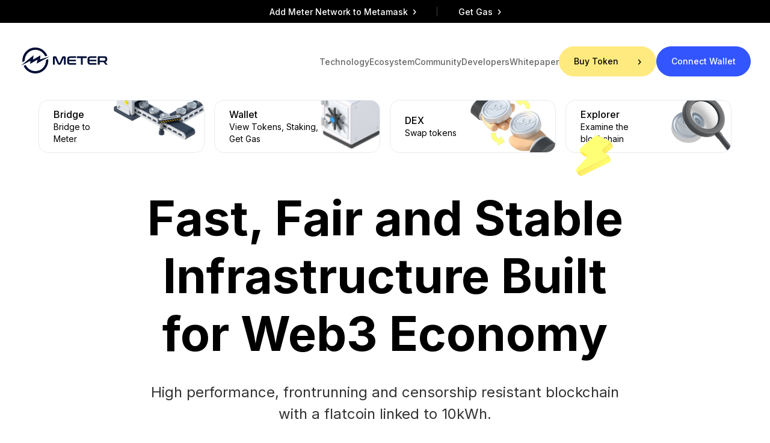

--- FILE ---
content_type: text/html; charset=utf-8
request_url: https://meter.io/
body_size: 6623
content:
<!DOCTYPE html><html lang="en"><head><meta charSet="utf-8" data-next-head=""/><meta name="viewport" content="width=device-width, initial-scale=1" data-next-head=""/><title data-next-head="">Home | Meter.io</title><meta name="description" content="Meter.io Home Page" data-next-head=""/><link rel="icon" href="/favicon.ico" data-next-head=""/><link rel="preload" href="/_next/static/media/e4af272ccee01ff0-s.p.woff2" as="font" type="font/woff2" crossorigin="anonymous" data-next-font="size-adjust"/><link rel="preload" href="/_next/static/css/33feb57f578249d2.css" as="style"/><link rel="preload" href="/_next/static/css/1581aa89ed2f3846.css" as="style"/><script id="mcjs">!function(c,h,i,m,p){m=c.createElement(h),p=c.getElementsByTagName(h)[0],m.async=1,m.src=i,p.parentNode.insertBefore(m,p)}(document,"script","https://chimpstatic.com/mcjs-connected/js/users/6a51db5cc909bd8e01785553b/4583cefbe8179766138b288b7.js");</script><link rel="stylesheet" href="/_next/static/css/33feb57f578249d2.css" data-n-g=""/><link rel="stylesheet" href="/_next/static/css/1581aa89ed2f3846.css" data-n-p=""/><noscript data-n-css=""></noscript><script defer="" noModule="" src="/_next/static/chunks/polyfills-42372ed130431b0a.js"></script><script src="/_next/static/chunks/webpack-dcc7a258470507ad.js" defer=""></script><script src="/_next/static/chunks/framework-f901c85c041d1eba.js" defer=""></script><script src="/_next/static/chunks/main-d14454a308474994.js" defer=""></script><script src="/_next/static/chunks/pages/_app-41053aebd9e5dff6.js" defer=""></script><script src="/_next/static/chunks/350-17a444f87c8b50e5.js" defer=""></script><script src="/_next/static/chunks/644-2209f59920e5d637.js" defer=""></script><script src="/_next/static/chunks/487-1e1db2fd06d8cbae.js" defer=""></script><script src="/_next/static/chunks/pages/index-81ecdce84bba584d.js" defer=""></script><script src="/_next/static/bpueF0AEpEZA3lFjMqcMA/_buildManifest.js" defer=""></script><script src="/_next/static/bpueF0AEpEZA3lFjMqcMA/_ssgManifest.js" defer=""></script></head><body><div id="__next"><main class="__className_d88be3"><header class="header_header__gsApZ
        
      " id="header"><div class="header_headerTop__1r45t"><a id="enableEthereumButton" href="/"><span class="styles_mtText__K5vM6 styles_white__dtikP styles_size14px__1VM__ styles_medium__Rb8s3 undefined 
          
          ">Add Meter Network to Metamask</span><svg width="6" height="10" viewBox="0 0 6 10" fill="none" xmlns="http://www.w3.org/2000/svg"><path d="M1.25 9L4.75 5L1.25 1" stroke="white" stroke-width="1.5"></path></svg></a><a target="_blank" rel="noreferrer" href="http://wallet.meter.io/swap"><span class="styles_mtText__K5vM6 styles_white__dtikP styles_size14px__1VM__ styles_medium__Rb8s3 undefined 
          
          ">Get Gas</span><svg width="6" height="10" viewBox="0 0 6 10" fill="none" xmlns="http://www.w3.org/2000/svg"><path d="M1.25 9L4.75 5L1.25 1" stroke="white" stroke-width="1.5"></path></svg></a></div><div class="header_container__576iI"><a href="/"><img alt="Meter.io" loading="lazy" width="150" height="40" decoding="async" data-nimg="1" style="color:transparent" src="/logo-dark.svg"/></a><ul class="header_nav__WnYsA "><li><a href="/technology"><span class="styles_mtText__K5vM6 styles_gray__reH1m styles_size14px__1VM__ styles_medium__Rb8s3 undefined 
          
          ">Technology</span></a></li><li><a href="/ecosystem"><span class="styles_mtText__K5vM6 styles_gray__reH1m styles_size14px__1VM__ styles_medium__Rb8s3 undefined 
          
          ">Ecosystem</span></a></li><li><a href="/community"><span class="styles_mtText__K5vM6 styles_gray__reH1m styles_size14px__1VM__ styles_medium__Rb8s3 undefined 
          
          ">Community</span></a></li><li><a href="/developers"><span class="styles_mtText__K5vM6 styles_gray__reH1m styles_size14px__1VM__ styles_medium__Rb8s3 undefined 
          
          ">Developers</span></a></li><li><a target="_blank" rel="noreferrer" href="https://docsend.com/view/6gebiph"><span class="styles_mtText__K5vM6 styles_gray__reH1m styles_size14px__1VM__ styles_medium__Rb8s3 undefined 
          
          ">Whitepaper</span></a></li><li><div style="display:flex;flex-direction:row;justify-content:flex-start;align-items:flex-start;width:unset;position:static;flex-wrap:nowrap" class="header_buttons__HEX7s"><a target="_self" rel="noreferrer" class="styles_mtButton__LsXpu styles_yellow__bzGN_   
      styles_headerVersion__5v2PJ
      undefined" href="/get-coins">Buy Token<svg width="6" height="10" viewBox="0 0 6 10" fill="none" xmlns="http://www.w3.org/2000/svg"><path d="M1.25 9L4.75 5L1.25 1" stroke="black" stroke-width="1.5"></path></svg></a><a target="_self" rel="noreferrer" class="styles_mtButton__LsXpu styles_blue__S0woV styles_noArrow__xyGLd  
      styles_headerVersion__5v2PJ
      undefined" href="https://wallet.meter.io/">Connect Wallet<svg width="6" height="10" viewBox="0 0 6 10" fill="none" xmlns="http://www.w3.org/2000/svg"><path d="M1.25 9L4.75 5L1.25 1" stroke="black" stroke-width="1.5"></path></svg></a></div></li></ul><div class="header_navIcon__XNrIa "><span></span><span></span><span></span></div></div></header><main id="content"><div style="display:flex;flex-direction:column;justify-content:flex-start;align-items:center;width:100%;position:relative;flex-wrap:nowrap" class="styles_homeCover__REs_C"><div style="display:flex;flex-direction:row;justify-content:space-between;align-items:stretch;width:100%;position:static;flex-wrap:nowrap" class="styles_coverTop__vmLP2"><a class="styles_coverButton__2Zpyf" target="_blank" rel="noreferrer" href="https://passport.meter.io/#/"><div style="display:flex;flex-direction:column;justify-content:center;align-items:flex-start;width:unset;position:static;flex-wrap:nowrap"><p class="styles_mtText__K5vM6 styles_black__8qUfh styles_size16px__A5Jml styles_medium__Rb8s3 undefined
          
          ">Bridge</p><span class="styles_mtText__K5vM6 styles_black__8qUfh styles_size14px__1VM__ styles_regular__JaN9W undefined 
          
          ">Bridge to Meter</span></div><img alt="Button Image" loading="lazy" width="592" height="256" decoding="async" data-nimg="1" style="color:transparent" src="/_next/static/media/bridge.7c96f09a.png"/></a><a class="styles_coverButton__2Zpyf" target="_blank" rel="noreferrer" href="https://wallet.meter.io/"><div style="display:flex;flex-direction:column;justify-content:center;align-items:flex-start;width:unset;position:static;flex-wrap:nowrap"><p class="styles_mtText__K5vM6 styles_black__8qUfh styles_size16px__A5Jml styles_medium__Rb8s3 undefined
          
          ">Wallet</p><span class="styles_mtText__K5vM6 styles_black__8qUfh styles_size14px__1VM__ styles_regular__JaN9W undefined 
          
          ">View Tokens, Staking, Get Gas</span></div><img alt="Button Image" loading="lazy" width="399" height="323" decoding="async" data-nimg="1" style="color:transparent" src="/_next/static/media/wallet.d617a691.png"/></a><a class="styles_coverButton__2Zpyf" target="_self" rel="noreferrer" href="/#"><div style="display:flex;flex-direction:column;justify-content:center;align-items:flex-start;width:unset;position:static;flex-wrap:nowrap"><p class="styles_mtText__K5vM6 styles_black__8qUfh styles_size16px__A5Jml styles_medium__Rb8s3 undefined
          
          ">DEX</p><span class="styles_mtText__K5vM6 styles_black__8qUfh styles_size14px__1VM__ styles_regular__JaN9W undefined 
          
          ">Swap tokens</span></div><img alt="Button Image" loading="lazy" width="564" height="352" decoding="async" data-nimg="1" style="color:transparent" src="/_next/static/media/dex.11c1a210.png"/></a><a class="styles_coverButton__2Zpyf" target="_blank" rel="noreferrer" href="https://scan.meter.io/"><div style="display:flex;flex-direction:column;justify-content:center;align-items:flex-start;width:unset;position:static;flex-wrap:nowrap"><p class="styles_mtText__K5vM6 styles_black__8qUfh styles_size16px__A5Jml styles_medium__Rb8s3 undefined
          
          ">Explorer</p><span class="styles_mtText__K5vM6 styles_black__8qUfh styles_size14px__1VM__ styles_regular__JaN9W undefined 
          
          ">Examine the blockchain</span></div><img alt="Button Image" loading="lazy" width="395" height="352" decoding="async" data-nimg="1" style="color:transparent" src="/_next/static/media/explorer.facabc59.png"/></a></div><div style="display:flex;flex-direction:column;justify-content:flex-start;align-items:center;width:100%;position:relative;flex-wrap:nowrap" class="styles_cover__gCq7w"><img alt="Lightning Image" loading="lazy" width="194" height="194" decoding="async" data-nimg="1" style="color:transparent" src="/_next/static/media/lightning.19ab80b4.png"/><h1 class="styles_mtText__K5vM6 styles_black__8qUfh styles_size80px__LSiF_ styles_bold__SKfB_  undefined">Fast, Fair and Stable Infrastructure Built for Web3 Economy</h1><h5 class="styles_mtText__K5vM6 styles_text___0PE0 styles_size24px__Zl8Qc styles_regular__JaN9W undefined
          
          ">High performance, frontrunning and censorship resistant blockchain with a flatcoin linked to 10kWh.</h5><a target="_self" rel="noreferrer" class="styles_mtButton__LsXpu styles_blue__S0woV   styles_mobileCentered__ol1Bp
      
      undefined" href="/developers">Start Building<svg width="6" height="10" viewBox="0 0 6 10" fill="none" xmlns="http://www.w3.org/2000/svg"><path d="M1.25 9L4.75 5L1.25 1" stroke="black" stroke-width="1.5"></path></svg></a></div></div><div style="display:flex;flex-direction:row;justify-content:center;align-items:flex-start;width:100%;position:static;flex-wrap:nowrap" class="styles_homeMachine__smsXE styles_mtWrapper__C5DgX 
      styles_blue__zohE2
       styles_fullContainer__WhWmM"><div style="display:flex;flex-direction:column;justify-content:flex-start;align-items:center;width:100%;position:relative;flex-wrap:nowrap" class="styles_container__Atp1W
        styles_mtContainer__eZM9o
        "><video loop="" autoPlay="" muted="" playsInline=""><source src="/_next/static/videos/machine-video-71ef1ba287d51b5e562e3b9dd3f3e80e.webm" type="video/webm"/><source src="/_next/static/videos/machine_hevc-649b4348bf649b21580bc60ba5cb58a1.mov"/></video><div style="display:flex;flex-direction:row;justify-content:space-between;align-items:flex-end;width:100%;position:relative;flex-wrap:nowrap" class="styles_blockWrapper__cHuk0"><div style="display:flex;flex-direction:column;justify-content:flex-start;align-items:flex-start;width:unset;position:static;flex-wrap:nowrap" class="styles_block__ODZ4p"><h2 class="styles_mtText__K5vM6 styles_white__dtikP styles_size64px__PwK6s styles_bold__SKfB_ undefined 
          
          ">Mine Green<br/>Sound Money.<br/>MTR is Pegged<br/>to 10 kWh</h2><h6 class="styles_mtText__K5vM6 styles_white__dtikP styles_size20px__SypCO styles_regular__JaN9W undefined
          
          ">Fiat-backed stablecoins are centralized and subject to regulatory restrictions. Anyone can mine Meter’s metastable gas currency MTR to pay transaction fees and bid for MTRG on Meter. Its economic design ensures PoW mining is greener than any fiat system and converges to a stable long term equilibrium value.</h6><div style="display:flex;flex-direction:row;justify-content:flex-start;align-items:flex-start;width:unset;position:static;flex-wrap:nowrap" class="styles_buttons__zfSsD"><a target="_self" rel="noreferrer" class="styles_mtButton__LsXpu styles_yellow__bzGN_   
      
      undefined" href="/get-coins">Buy Token<svg width="6" height="10" viewBox="0 0 6 10" fill="none" xmlns="http://www.w3.org/2000/svg"><path d="M1.25 9L4.75 5L1.25 1" stroke="black" stroke-width="1.5"></path></svg></a><a target="_blank" rel="noreferrer" class="styles_mtButton__LsXpu styles_transparent__cxvAC styles_noArrow__xyGLd  
      
      undefined" href="https://docs.meter.io/mining/meter-mining-guide">Learn More<svg width="6" height="10" viewBox="0 0 6 10" fill="none" xmlns="http://www.w3.org/2000/svg"><path d="M1.25 9L4.75 5L1.25 1" stroke="black" stroke-width="1.5"></path></svg></a></div></div><div style="display:flex;flex-direction:column;justify-content:flex-start;align-items:flex-start;width:unset;position:static;flex-wrap:nowrap" class="styles_block__ODZ4p"><h2 class="styles_mtText__K5vM6 styles_white__dtikP styles_size64px__PwK6s styles_bold__SKfB_ undefined 
          
          ">Build Blazing<br/>Fast, Fair &amp; Low<br/>Cost dApps</h2><h6 class="styles_mtText__K5vM6 styles_white__dtikP styles_size20px__SypCO styles_regular__JaN9W undefined
          
          ">dApps running on Meter not only process 1000s of transactions per second with instant finality, but also front running and censorship resistant. Meter can process transactions in parallel and the fees on Meter are both low and stable.</h6><div style="display:flex;flex-direction:row;justify-content:flex-start;align-items:flex-start;width:unset;position:static;flex-wrap:nowrap" class="styles_buttons__zfSsD"><a target="_self" rel="noreferrer" class="styles_mtButton__LsXpu styles_white__JuFtZ   
      
      undefined" href="/developers">Start Building<svg width="6" height="10" viewBox="0 0 6 10" fill="none" xmlns="http://www.w3.org/2000/svg"><path d="M1.25 9L4.75 5L1.25 1" stroke="black" stroke-width="1.5"></path></svg></a><a target="_blank" rel="noreferrer" class="styles_mtButton__LsXpu styles_transparent__cxvAC styles_noArrow__xyGLd  
      
      undefined" href="https://docs.meter.io/developer-documentation/introduction">Learn More<svg width="6" height="10" viewBox="0 0 6 10" fill="none" xmlns="http://www.w3.org/2000/svg"><path d="M1.25 9L4.75 5L1.25 1" stroke="black" stroke-width="1.5"></path></svg></a></div></div></div></div></div><div style="display:flex;flex-direction:row;justify-content:center;align-items:flex-start;width:100%;position:static;flex-wrap:nowrap" class="styles_possibleWithMeter__ytcxJ"><div style="display:flex;flex-direction:column;justify-content:flex-start;align-items:center;width:unset;position:static;flex-wrap:nowrap" class="styles_container___OMr9"><h2 class="styles_mtText__K5vM6 styles_black__8qUfh styles_size64px__PwK6s styles_bold__SKfB_ undefined 
          styles_centered___gJoJ
          ">What&#x27;s Possible with Meter?</h2><h6 class="styles_mtText__K5vM6 styles_text___0PE0 styles_size20px__SypCO styles_regular__JaN9W undefined
          styles_centered___gJoJ
          ">Meter is an open source platform with Freedom and Fairness as the first principle. It is highly decentralized, censorship resistant yet lightning fast &amp; MEV resistant. Its native metastable coin completes Satoshi’s vision of a sound money independent of the fiat system.</h6><div style="display:flex;flex-direction:row;justify-content:space-between;align-items:flex-start;width:100%;position:static;flex-wrap:nowrap" class="styles_possibleBlocks__FAG2R"><div style="display:flex;flex-direction:column;justify-content:flex-start;align-items:center;width:unset;position:static;flex-wrap:nowrap" class="styles_possibleBlock__ltPF9"><img alt="Possible Meter 1" loading="lazy" width="576" height="577" decoding="async" data-nimg="1" style="color:transparent" src="/_next/static/media/possible_meter_1.5e606e83.png"/><h6 class="styles_mtText__K5vM6 styles_text___0PE0 styles_size20px__SypCO styles_regular__JaN9W undefined
          styles_centered___gJoJ
          ">Build Lightning Fast, Fair, MEV Resistant &amp; Low Cost dApps</h6><a target="_self" rel="noreferrer" class="styles_mtButton__LsXpu styles_blue__S0woV   styles_mobileCentered__ol1Bp
      
      undefined" href="/developers">Start Building<svg width="6" height="10" viewBox="0 0 6 10" fill="none" xmlns="http://www.w3.org/2000/svg"><path d="M1.25 9L4.75 5L1.25 1" stroke="black" stroke-width="1.5"></path></svg></a></div><div style="display:flex;flex-direction:column;justify-content:flex-start;align-items:center;width:unset;position:static;flex-wrap:nowrap" class="styles_possibleBlock__ltPF9"><img alt="Possible Meter 2" loading="lazy" width="576" height="577" decoding="async" data-nimg="1" style="color:transparent" src="/_next/static/media/possible_meter_2.8a4a2038.png"/><h6 class="styles_mtText__K5vM6 styles_text___0PE0 styles_size20px__SypCO styles_regular__JaN9W undefined
          styles_centered___gJoJ
          ">Interoperability with Multiple Blockchains</h6><a target="_blank" rel="noreferrer" class="styles_mtButton__LsXpu styles_yellow__bzGN_   styles_mobileCentered__ol1Bp
      
      undefined" href="https://passport.meter.io/#/">Bridge Assets<svg width="6" height="10" viewBox="0 0 6 10" fill="none" xmlns="http://www.w3.org/2000/svg"><path d="M1.25 9L4.75 5L1.25 1" stroke="black" stroke-width="1.5"></path></svg></a></div><div style="display:flex;flex-direction:column;justify-content:flex-start;align-items:center;width:unset;position:static;flex-wrap:nowrap" class="styles_possibleBlock__ltPF9"><img alt="Possible Meter 3" loading="lazy" width="576" height="577" decoding="async" data-nimg="1" style="color:transparent" src="/_next/static/media/possible_meter_3.c6355004.png"/><h6 class="styles_mtText__K5vM6 styles_text___0PE0 styles_size20px__SypCO styles_regular__JaN9W undefined
          styles_centered___gJoJ
          ">Scale and Secure the Protocol with Minimal Hardware and Earn MTR/MTRG</h6><a target="_blank" rel="noreferrer" class="styles_mtButton__LsXpu styles_black__sISOO   styles_mobileCentered__ol1Bp
      
      undefined" href="https://docs.meter.io/full-node-and-validation/setup-full-node">Become Validator<svg width="6" height="10" viewBox="0 0 6 10" fill="none" xmlns="http://www.w3.org/2000/svg"><path d="M1.25 9L4.75 5L1.25 1" stroke="black" stroke-width="1.5"></path></svg></a></div></div></div></div><div style="display:flex;flex-direction:row;justify-content:center;align-items:flex-start;width:100%;position:static;flex-wrap:nowrap" class="styles_callingDevelopers__TTBnd styles_mtWrapper__C5DgX 
      
       styles_fullContainer__WhWmM"><div style="display:flex;flex-direction:row;justify-content:space-between;align-items:flex-start;width:100%;position:static;flex-wrap:nowrap" class="styles_container__FJRPJ
        styles_mtContainer__eZM9o
        "><div style="display:flex;flex-direction:column;justify-content:flex-start;align-items:flex-start;width:100%;position:static;flex-wrap:nowrap" class="styles_left__b5Kb9"><h2 class="styles_mtText__K5vM6 styles_white__dtikP styles_size64px__PwK6s styles_bold__SKfB_ undefined 
          
          ">Calling All<br/>Ethereum<br/>Developers to Build On Meter.io</h2><h6 class="styles_mtText__K5vM6 styles_white__dtikP styles_size20px__SypCO styles_regular__JaN9W undefined
          
          ">Meter brings Frontrunning/MEV Resistance and instant finality to Ethereum. It supports 1000s TPS at stable &amp; low cost and 1000s validators to protect your financial freedom.</h6><div style="display:flex;flex-direction:row;justify-content:space-between;align-items:flex-start;width:100%;position:static;flex-wrap:nowrap" class="styles_buttons__hSBnu"><a target="_self" rel="noreferrer" class="styles_mtButton__LsXpu styles_blue__S0woV   
      
      undefined" href="/developers">Start Building<svg width="6" height="10" viewBox="0 0 6 10" fill="none" xmlns="http://www.w3.org/2000/svg"><path d="M1.25 9L4.75 5L1.25 1" stroke="black" stroke-width="1.5"></path></svg></a><a target="_blank" rel="noreferrer" class="styles_mtButton__LsXpu styles_transparent__cxvAC styles_noArrow__xyGLd  
      
      undefined" href="https://github.com/sg-meter/Meter-Bounty-Program">Developer Bounties<svg width="6" height="10" viewBox="0 0 6 10" fill="none" xmlns="http://www.w3.org/2000/svg"><path d="M1.25 9L4.75 5L1.25 1" stroke="black" stroke-width="1.5"></path></svg></a><a target="_blank" rel="noreferrer" class="styles_mtButton__LsXpu styles_transparent__cxvAC styles_noArrow__xyGLd  
      
      undefined" href="https://docs.meter.io/developer-documentation/introduction">Learn More<svg width="6" height="10" viewBox="0 0 6 10" fill="none" xmlns="http://www.w3.org/2000/svg"><path d="M1.25 9L4.75 5L1.25 1" stroke="black" stroke-width="1.5"></path></svg></a></div></div><img alt="calling developers" loading="lazy" width="1488" height="1375" decoding="async" data-nimg="1" style="color:transparent" src="/_next/static/media/developers_image.ae129b7f.png"/><img alt="calling developers mobile" loading="lazy" width="888" height="1374" decoding="async" data-nimg="1" class="styles_mobile__54__X" style="color:transparent" src="/_next/static/media/developers_image_m.5a895137.png"/></div></div><div style="display:flex;flex-direction:row;justify-content:center;align-items:flex-start;width:100%;position:static;flex-wrap:nowrap" class="styles_homeDApps__uUYYU"><div style="display:flex;flex-direction:column;justify-content:flex-start;align-items:flex-start;width:unset;position:static;flex-wrap:nowrap" class="styles_container__xy1cG"><div style="display:flex;flex-direction:row;justify-content:space-between;align-items:flex-start;width:100%;position:static;flex-wrap:nowrap" class="styles_top__cbE7F"><div style="display:flex;flex-direction:column;justify-content:flex-start;align-items:flex-start;width:100%;position:static;flex-wrap:nowrap" class="styles_left__l4aMv"><h2 class="styles_mtText__K5vM6 styles_black__8qUfh styles_size64px__PwK6s styles_bold__SKfB_ undefined 
          
          ">Over 100 dApps Have Used Meter to Increase Performance</h2><h6 class="styles_mtText__K5vM6 styles_black__8qUfh styles_size20px__SypCO styles_regular__JaN9W undefined
          
          ">Meter is an open source platform with Freedom and Fairness as the first principle.It is highly decentralized, censorship resistant, EVM compatible yet blazing fast &amp; MEV resistant. Its native flat coin completes Satoshi’s vision of a sound money independent of the fiat system.</h6><a target="_self" rel="noreferrer" class="styles_mtButton__LsXpu styles_black__sISOO   styles_mobileCentered__ol1Bp
      
      undefined" href="/ecosystem">Explore dApps<svg width="6" height="10" viewBox="0 0 6 10" fill="none" xmlns="http://www.w3.org/2000/svg"><path d="M1.25 9L4.75 5L1.25 1" stroke="black" stroke-width="1.5"></path></svg></a></div><div style="display:flex;flex-direction:row;justify-content:flex-start;align-items:flex-start;width:unset;position:static;flex-wrap:nowrap" class="styles_dappsCircular__D3XYU"><div style="display:flex;flex-direction:row;justify-content:flex-start;align-items:flex-start;width:unset;position:static;flex-wrap:nowrap" class="styles_centerPoint__iS16x"></div><a class="styles_item__OKHJy" style="animation-delay:-3s" href="https://www.dragonmaster.co/" target="_blank" rel="noreferrer"><img alt="dragonmaster" loading="lazy" width="673" height="288" decoding="async" data-nimg="1" style="color:transparent" src="/_next/static/media/dragonmaster.8bb9fd9d.png"/></a><a class="styles_item__OKHJy" style="animation-delay:-6s" href="https://www.cryptoblades.io/" target="_blank" rel="noreferrer"><img alt="cryptoblades" loading="lazy" width="1909" height="732" decoding="async" data-nimg="1" style="color:transparent" src="/_next/static/media/cryptoblades.98c0356f.png"/></a><a class="styles_item__OKHJy" style="animation-delay:-9s" href="https://voltswap.finance/" target="_blank" rel="noreferrer"><img alt="voltswap" loading="lazy" width="292" height="226" decoding="async" data-nimg="1" style="color:transparent" src="/_next/static/media/voltswap.04c3d445.svg"/></a><a class="styles_item__OKHJy" style="animation-delay:-12s" href="https://businessbuilders.city/" target="_blank" rel="noreferrer"><img alt="business" loading="lazy" width="498" height="498" decoding="async" data-nimg="1" style="color:transparent" src="/_next/static/media/business.5bb92c0a.svg"/></a><a class="styles_item__OKHJy" style="animation-delay:-15s" href="https://izumi.finance/home" target="_blank" rel="noreferrer"><img alt="izumi" loading="lazy" width="362" height="125" decoding="async" data-nimg="1" style="color:transparent" src="/_next/static/media/izumi.d449f344.svg"/></a><a class="styles_item__OKHJy" style="animation-delay:-18s" href="https://thirdweb.com/" target="_blank" rel="noreferrer"><img alt="thirdweb" loading="lazy" width="256" height="256" decoding="async" data-nimg="1" style="color:transparent" src="/_next/static/media/thirdweb.1d7f1bde.svg"/></a><a class="styles_item__OKHJy" style="animation-delay:-21s" href="https://pyth.network/" target="_blank" rel="noreferrer"><img alt="pyth" loading="lazy" width="809" height="276" decoding="async" data-nimg="1" style="color:transparent" src="/_next/static/media/pyth.0688c8f6.svg"/></a><a class="styles_item__OKHJy" style="animation-delay:-24s" href="https://tigris.trade" target="_blank" rel="noreferrer"><img alt="tigris" loading="lazy" width="682" height="682" decoding="async" data-nimg="1" style="color:transparent" src="/_next/static/media/tigris.0d788563.png"/></a></div></div><div style="display:flex;flex-direction:column;justify-content:flex-start;align-items:flex-start;width:100%;position:static;flex-wrap:nowrap" class="styles_partners__e2UzN"><span class="styles_mtText__K5vM6 styles_middleGray__v2qwh styles_size14px__1VM__ styles_regular__JaN9W undefined 
          
          ">Partners</span><div style="display:flex;flex-direction:row;justify-content:flex-start;align-items:flex-start;width:100%;position:relative;flex-wrap:nowrap" class="styles_sliderWrapper__JbZo4"><div class="swiper styles_partnersSlider__k1b1_"><div class="swiper-wrapper"><div class="swiper-slide"><img alt="chainlink" loading="lazy" width="184" height="62" decoding="async" data-nimg="1" style="color:transparent" src="/_next/static/media/chainlink.aefff91d.png"/></div><div class="swiper-slide"><img alt="ankr" loading="lazy" width="126" height="42" decoding="async" data-nimg="1" style="color:transparent" src="/_next/static/media/ankr.d1588583.png"/></div><div class="swiper-slide"><img alt="energyweb" loading="lazy" width="163" height="53" decoding="async" data-nimg="1" style="color:transparent" src="/_next/static/media/energyweb.a0142b3a.png"/></div><div class="swiper-slide"><img alt="theta" loading="lazy" width="163" height="42" decoding="async" data-nimg="1" style="color:transparent" src="/_next/static/media/theta.2dc9dc41.png"/></div><div class="swiper-slide"><img alt="oasis" loading="lazy" width="183" height="48" decoding="async" data-nimg="1" style="color:transparent" src="/_next/static/media/oasis.4f1ab77a.png"/></div><div class="swiper-slide"><img alt="moonbeam" loading="lazy" width="441" height="87" decoding="async" data-nimg="1" style="color:transparent" src="/_next/static/media/moonbeam.a3f64793.png"/></div><div class="swiper-slide"><img alt="chainlink" loading="lazy" width="184" height="62" decoding="async" data-nimg="1" style="color:transparent" src="/_next/static/media/chainlink.aefff91d.png"/></div><div class="swiper-slide"><img alt="ankr" loading="lazy" width="126" height="42" decoding="async" data-nimg="1" style="color:transparent" src="/_next/static/media/ankr.d1588583.png"/></div><div class="swiper-slide"><img alt="energyweb" loading="lazy" width="163" height="53" decoding="async" data-nimg="1" style="color:transparent" src="/_next/static/media/energyweb.a0142b3a.png"/></div><div class="swiper-slide"><img alt="theta" loading="lazy" width="163" height="42" decoding="async" data-nimg="1" style="color:transparent" src="/_next/static/media/theta.2dc9dc41.png"/></div><div class="swiper-slide"><img alt="oasis" loading="lazy" width="183" height="48" decoding="async" data-nimg="1" style="color:transparent" src="/_next/static/media/oasis.4f1ab77a.png"/></div><div class="swiper-slide"><img alt="moonbeam" loading="lazy" width="441" height="87" decoding="async" data-nimg="1" style="color:transparent" src="/_next/static/media/moonbeam.a3f64793.png"/></div><div class="swiper-slide"><img alt="chainlink" loading="lazy" width="184" height="62" decoding="async" data-nimg="1" style="color:transparent" src="/_next/static/media/chainlink.aefff91d.png"/></div><div class="swiper-slide"><img alt="ankr" loading="lazy" width="126" height="42" decoding="async" data-nimg="1" style="color:transparent" src="/_next/static/media/ankr.d1588583.png"/></div><div class="swiper-slide"><img alt="energyweb" loading="lazy" width="163" height="53" decoding="async" data-nimg="1" style="color:transparent" src="/_next/static/media/energyweb.a0142b3a.png"/></div><div class="swiper-slide"><img alt="theta" loading="lazy" width="163" height="42" decoding="async" data-nimg="1" style="color:transparent" src="/_next/static/media/theta.2dc9dc41.png"/></div><div class="swiper-slide"><img alt="oasis" loading="lazy" width="183" height="48" decoding="async" data-nimg="1" style="color:transparent" src="/_next/static/media/oasis.4f1ab77a.png"/></div><div class="swiper-slide"><img alt="moonbeam" loading="lazy" width="441" height="87" decoding="async" data-nimg="1" style="color:transparent" src="/_next/static/media/moonbeam.a3f64793.png"/></div></div></div></div></div></div></div><div style="display:flex;flex-direction:row;justify-content:flex-start;align-items:flex-start;width:100%;position:static;flex-wrap:nowrap" class="styles_divider__CXPwu"></div><div style="display:flex;flex-direction:row;justify-content:center;align-items:flex-start;width:100%;position:static;flex-wrap:nowrap" class="styles_homeEcosystemGrant__VS2hM"><div style="display:flex;flex-direction:column;justify-content:flex-start;align-items:center;width:100%;position:static;flex-wrap:nowrap" class="styles_container__x1Cog"><h2 class="styles_mtText__K5vM6 styles_black__8qUfh styles_size64px__PwK6s styles_bold__SKfB_ undefined 
          styles_centered___gJoJ
          ">Ecosystem<br/>Additional Grant</h2><div style="display:flex;flex-direction:row;justify-content:space-between;align-items:flex-start;width:100%;position:static;flex-wrap:nowrap" class="styles_grantTypes__e2ATw"><div style="display:flex;flex-direction:column;justify-content:flex-start;align-items:center;width:unset;position:static;flex-wrap:nowrap" class="styles_grantType__Ndu3B"><img alt="Explorer" loading="lazy" width="512" height="513" decoding="async" data-nimg="1" style="color:transparent" src="/_next/static/media/explorer.83e9b36b.png"/><h4 class="styles_mtText__K5vM6 styles_black__8qUfh styles_size32px__htv1m styles_bold__SKfB_ undefined
          
          ">Explorer</h4><h6 class="styles_mtText__K5vM6 styles_text___0PE0 styles_size20px__SypCO styles_regular__JaN9W undefined
          styles_centered___gJoJ
          ">Provide small improvements to protocols in our ecosystem.</h6><a target="_blank" rel="noreferrer" class="styles_mtButton__LsXpu styles_black__sISOO styles_noArrow__xyGLd  styles_mobileCentered__ol1Bp
      
      undefined" href="https://forms.gle/qnJ2eNagGCRefwQ17">Apply Now<svg width="6" height="10" viewBox="0 0 6 10" fill="none" xmlns="http://www.w3.org/2000/svg"><path d="M1.25 9L4.75 5L1.25 1" stroke="black" stroke-width="1.5"></path></svg></a></div><div style="display:flex;flex-direction:column;justify-content:flex-start;align-items:center;width:unset;position:static;flex-wrap:nowrap" class="styles_grantType__Ndu3B"><img alt="Builder" loading="lazy" width="512" height="513" decoding="async" data-nimg="1" style="color:transparent" src="/_next/static/media/builder.51f66aa5.png"/><h4 class="styles_mtText__K5vM6 styles_black__8qUfh styles_size32px__htv1m styles_bold__SKfB_ undefined
          
          ">Builder</h4><h6 class="styles_mtText__K5vM6 styles_text___0PE0 styles_size20px__SypCO styles_regular__JaN9W undefined
          styles_centered___gJoJ
          ">Build protocols, provide an MVP and present your plans for approval.</h6><a target="_blank" rel="noreferrer" class="styles_mtButton__LsXpu styles_black__sISOO styles_noArrow__xyGLd  styles_mobileCentered__ol1Bp
      
      undefined" href="https://forms.gle/qnJ2eNagGCRefwQ17">Apply Now<svg width="6" height="10" viewBox="0 0 6 10" fill="none" xmlns="http://www.w3.org/2000/svg"><path d="M1.25 9L4.75 5L1.25 1" stroke="black" stroke-width="1.5"></path></svg></a></div><div style="display:flex;flex-direction:column;justify-content:flex-start;align-items:center;width:unset;position:static;flex-wrap:nowrap" class="styles_grantType__Ndu3B"><img alt="Innovator" loading="lazy" width="512" height="513" decoding="async" data-nimg="1" style="color:transparent" src="/_next/static/media/innovator.ad1f0465.png"/><h4 class="styles_mtText__K5vM6 styles_black__8qUfh styles_size32px__htv1m styles_bold__SKfB_ undefined
          
          ">Innovator</h4><h6 class="styles_mtText__K5vM6 styles_text___0PE0 styles_size20px__SypCO styles_regular__JaN9W undefined
          styles_centered___gJoJ
          ">High-potential use cases, delivery plan and evidence of traction.</h6><a target="_blank" rel="noreferrer" class="styles_mtButton__LsXpu styles_black__sISOO styles_noArrow__xyGLd  styles_mobileCentered__ol1Bp
      
      undefined" href="https://forms.gle/qnJ2eNagGCRefwQ17">Apply Now<svg width="6" height="10" viewBox="0 0 6 10" fill="none" xmlns="http://www.w3.org/2000/svg"><path d="M1.25 9L4.75 5L1.25 1" stroke="black" stroke-width="1.5"></path></svg></a></div></div></div></div><div style="display:flex;flex-direction:row;justify-content:flex-start;align-items:flex-start;width:100%;position:static;flex-wrap:nowrap" class="styles_divider__CXPwu"></div><div style="display:flex;flex-direction:row;justify-content:center;align-items:flex-start;width:100%;position:static;flex-wrap:nowrap" class="styles_homeTokenStablecoin__1ecDX"><div style="display:flex;flex-direction:column;justify-content:flex-start;align-items:flex-start;width:unset;position:static;flex-wrap:nowrap" class="styles_container__gIoq1"><div style="display:flex;flex-direction:row;justify-content:space-between;align-items:center;width:100%;position:static;flex-wrap:nowrap" class="styles_top__8pvBv"><div style="display:flex;flex-direction:column;justify-content:flex-start;align-items:flex-start;width:100%;position:static;flex-wrap:nowrap" class="styles_left__vqYq0"><h2 class="styles_mtText__K5vM6 styles_black__8qUfh styles_size64px__PwK6s styles_bold__SKfB_ undefined 
          
          ">Our Governance Token and Stablecoin</h2><h6 class="styles_mtText__K5vM6 styles_black__8qUfh styles_size20px__SypCO styles_regular__JaN9W undefined
          
          ">The supply of MTR is uncapped. When demand is higher miners will expand the supply whereas when demand is lower the internal MTRG auction process will continually remove MTR from circulation, reducing supply. This makes the value of MTR neither deflationary nor inflationary.</h6><div style="display:flex;flex-direction:row;justify-content:space-between;align-items:center;width:100%;position:static;flex-wrap:nowrap" class="styles_buttons__fOpGS"><a target="_self" rel="noreferrer" class="styles_mtButton__LsXpu styles_yellow__bzGN_   
      
      undefined" href="/get-coins">Get Token<svg width="6" height="10" viewBox="0 0 6 10" fill="none" xmlns="http://www.w3.org/2000/svg"><path d="M1.25 9L4.75 5L1.25 1" stroke="black" stroke-width="1.5"></path></svg></a><a target="_blank" rel="noreferrer" class="styles_mtButton__LsXpu styles_black__sISOO styles_noArrow__xyGLd  
      
      undefined" href="https://wallet.meter.io/">Set Up Wallet<svg width="6" height="10" viewBox="0 0 6 10" fill="none" xmlns="http://www.w3.org/2000/svg"><path d="M1.25 9L4.75 5L1.25 1" stroke="black" stroke-width="1.5"></path></svg></a><a target="_blank" rel="noreferrer" class="styles_mtButton__LsXpu styles_transparent2__33QYh styles_noArrow__xyGLd  
      
      undefined" href="https://docsend.com/view/pubkivhipjgsqdn8">Read Tokenomics<svg width="6" height="10" viewBox="0 0 6 10" fill="none" xmlns="http://www.w3.org/2000/svg"><path d="M1.25 9L4.75 5L1.25 1" stroke="black" stroke-width="1.5"></path></svg></a></div></div><img alt="coins" loading="lazy" width="2400" height="2081" decoding="async" data-nimg="1" style="color:transparent" src="/_next/static/media/coins.b5f05130.png"/></div><div style="display:flex;flex-direction:column;justify-content:flex-start;align-items:flex-start;width:100%;position:static;flex-wrap:nowrap" class="styles_investors___OEKl"><span class="styles_mtText__K5vM6 styles_middleGray__v2qwh styles_size14px__1VM__ styles_regular__JaN9W undefined 
          
          ">Early Investors</span><div style="display:flex;flex-direction:row;justify-content:flex-start;align-items:flex-start;width:100%;position:relative;flex-wrap:nowrap" class="styles_sliderWrapper__K40Lp"><div class="swiper"><div class="swiper-wrapper"><div class="swiper-slide"><a target="_blank" rel="noreferrer" href="https://panteracapital.com/"><img alt="pantera" loading="lazy" width="270" height="53" decoding="async" data-nimg="1" style="color:transparent" src="/_next/static/media/pantera.6e3262ad.png"/></a></div><div class="swiper-slide"><a target="_blank" rel="noreferrer" href="https://au21.capital/"><img alt="au21" loading="lazy" width="142" height="51" decoding="async" data-nimg="1" style="color:transparent" src="/_next/static/media/au21.1b2b51c4.png"/></a></div><div class="swiper-slide"><a target="_blank" rel="noreferrer" href="https://www.dh.vc/"><img alt="dhvc" loading="lazy" width="69" height="57" decoding="async" data-nimg="1" style="color:transparent" src="/_next/static/media/dhvc.490c68d8.png"/></a></div><div class="swiper-slide"><a target="_blank" rel="noreferrer" href="https://www.dtc.capital/"><img alt="dtc" loading="lazy" width="61" height="61" decoding="async" data-nimg="1" style="color:transparent" src="/_next/static/media/dtc.e85c5514.png"/></a></div></div></div></div></div></div></div><div style="display:flex;flex-direction:row;justify-content:center;align-items:flex-start;width:100%;position:static;flex-wrap:nowrap" class="styles_homeNewsletter__VLrkS styles_mtWrapper__C5DgX styles_margin160px__8t_zP
      styles_blue__zohE2
       styles_fullContainer__WhWmM"><div style="display:flex;flex-direction:row;justify-content:space-between;align-items:flex-start;width:100%;position:static;flex-wrap:nowrap" class="styles_container__EpZEo
        styles_mtContainer__eZM9o
        "><div style="display:flex;flex-direction:column;justify-content:flex-start;align-items:flex-start;width:unset;position:static;flex-wrap:nowrap" class="styles_left__XDRsw"><h2 class="styles_mtText__K5vM6 styles_white__dtikP styles_size64px__PwK6s styles_bold__SKfB_ undefined 
          
          ">Subscribe to<br/>Get our Newsletter</h2><h6 class="styles_mtText__K5vM6 styles_white__dtikP styles_size20px__SypCO styles_regular__JaN9W undefined
          
          ">Never miss our latest news.<br/>Subscribe to the  Monthly Newsletter! Never miss on latest news powering the growth of Meter Network.</h6><form id="mc-embedded-subscribe-form" name="mc-embedded-subscribe-form" noValidate="" class="styles_form__TFlmg" action="https://meter.us19.list-manage.com/subscribe/post?u=6a51db5cc909bd8e01785553b&amp;id=59fdcac7ae" method="post" target="_blank"><input type="email" placeholder="Enter your e-mail address" id="mce-EMAIL" required=""/><div style="position:absolute;left:-50000px" aria-hidden="true"><input type="text" tabindex="-1" id="input" name="b_6a51db5cc909bd8e01785553b_59fdcac7ae"/></div><button type="submit" id="mc-embedded-subscribe" name="subscribe">Subscribe<svg width="6" height="10" viewBox="0 0 6 10" fill="none" xmlns="http://www.w3.org/2000/svg"><path d="M1.25 9L4.75 5L1.25 1" stroke="black" stroke-width="1.5"></path></svg></button></form></div><img alt="Newsletter Image" loading="lazy" width="1269" height="1086" decoding="async" data-nimg="1" style="color:transparent" src="/_next/static/media/newsletter.aa2a08cf.png"/></div></div></main><footer class="footer_footer__H8IX0"><div style="display:flex;flex-direction:row;justify-content:space-between;align-items:flex-start;width:100%;position:static;flex-wrap:nowrap" class="footer_container__e_LnS"><div style="display:flex;flex-direction:column;justify-content:flex-start;align-items:flex-start;width:unset;position:static;flex-wrap:nowrap" class="footer_left__Ws4lL"><img alt="logo" loading="lazy" width="150" height="40" decoding="async" data-nimg="1" style="color:transparent" src="/logo-dark.svg"/><div style="display:flex;flex-direction:row;justify-content:flex-start;align-items:center;width:unset;position:static;flex-wrap:nowrap" class="footer_docs__m4ZGf"><a href="/#">Privacy Policy</a><a href="/#">Terms &amp; Conditions</a></div><span>©<!-- -->2026<!-- --> Meter. All rights reserved.</span></div><div style="display:flex;flex-direction:row;justify-content:space-between;align-items:flex-start;width:100%;position:static;flex-wrap:wrap" class="footer_right__zClPb"><div style="display:flex;flex-direction:column;justify-content:flex-start;align-items:flex-start;width:unset;position:static;flex-wrap:nowrap" class="footer_block__TgUFf"><span class="styles_mtText__K5vM6 styles_black__8qUfh styles_size14px__1VM__ styles_medium__Rb8s3 footer_title__17SKT 
          
          ">Guide &amp; Resources</span><a target="_blank" rel="noreferrer" href="https://docsend.com/view/6gebiph">Whitepaper</a><a target="_blank" rel="noreferrer" href="https://docs.meter.io/">Documentation</a><a target="_blank" rel="noreferrer" href="https://docsend.com/view/pubkivhipjgsqdn8">Tokenomics</a><a target="_blank" rel="noreferrer" href="http://wallet.meter.io/swap">Get MTR for gas</a><a target="_blank" rel="noreferrer" href="https://scan.meter.io/">Explorer</a></div><div style="display:flex;flex-direction:column;justify-content:flex-start;align-items:flex-start;width:unset;position:static;flex-wrap:nowrap" class="footer_block__TgUFf"><span class="styles_mtText__K5vM6 styles_black__8qUfh styles_size14px__1VM__ styles_medium__Rb8s3 footer_title__17SKT 
          
          ">Useful Links</span><a target="_blank" rel="noreferrer" href="https://docs.meter.io/">Welcome to Meter</a><a target="_blank" rel="noreferrer" href="https://docs.meter.io/wallet-setup/interacting-with-meter-mainnet-using-metamask">Wallet Setup</a><a target="_blank" rel="noreferrer" href="https://staking.meter.io/">Staking</a><a target="_blank" rel="noreferrer" href="https://docs.meter.io/full-node-and-validation/staking-mtrg-how-to-stake-and-staking-details">Validation</a><a target="_blank" rel="noreferrer" href="https://passport.meter.io/#/">Bridge</a></div><div style="display:flex;flex-direction:column;justify-content:flex-start;align-items:flex-start;width:unset;position:static;flex-wrap:nowrap" class="footer_block__TgUFf"><span class="styles_mtText__K5vM6 styles_black__8qUfh styles_size14px__1VM__ styles_medium__Rb8s3 footer_title__17SKT 
          
          ">Desktop Wallet</span><a target="_blank" rel="noreferrer" href="https://wallet-release.meter.io/download/meterWallet-1.3.5.dmg">Download for Mac</a><a target="_blank" rel="noreferrer" href="https://wallet-release.meter.io/download/meterWallet-1.3.5.exe">Download for Windows</a><a target="_blank" rel="noreferrer" href="https://wallet.meter.io/">Metamask Setup</a><a target="_blank" rel="noreferrer" href="https://meterwallet-1301642041.cos.ap-nanjing.myqcloud.com/meterWallet-1.3.5.dmg">Mac (China)</a><a target="_blank" rel="noreferrer" href="https://meterwallet-1301642041.cos.ap-nanjing.myqcloud.com/meterWallet-1.3.5.exe">Windows (China)</a></div><div style="display:flex;flex-direction:column;justify-content:flex-start;align-items:flex-start;width:unset;position:static;flex-wrap:nowrap" class="footer_block__TgUFf"><span class="styles_mtText__K5vM6 styles_black__8qUfh styles_size14px__1VM__ styles_medium__Rb8s3 footer_title__17SKT 
          
          ">Community</span><a target="_blank" rel="noreferrer" href="https://twitter.com/meter_io">X</a><a target="_blank" rel="noreferrer" href="https://t.me/Meter_IO">Telegram</a><a target="_blank" rel="noreferrer" href="https://discordapp.com/invite/WPjTpMG">Discord</a><a target="_blank" rel="noreferrer" href="https://t.me/MeterValidators">Validators</a><a target="_blank" rel="noreferrer" href="https://forum.meter.io/">Forum</a><a target="_blank" rel="noreferrer" href="https://medium.com/meter-io">Blog</a></div></div></div></footer></main></div><script id="__NEXT_DATA__" type="application/json">{"props":{"pageProps":{}},"page":"/","query":{},"buildId":"bpueF0AEpEZA3lFjMqcMA","nextExport":true,"autoExport":true,"isFallback":false,"scriptLoader":[]}</script></body></html>

--- FILE ---
content_type: text/css; charset=UTF-8
request_url: https://meter.io/_next/static/css/1581aa89ed2f3846.css
body_size: 7141
content:
.header_header__gsApZ{width:100%;display:flex;flex-direction:column;align-items:center;transition:.3s;background-color:#fff;box-shadow:0 3px 5px 0 rgba(0,0,0,0);position:fixed;top:0}@media(max-width:1024px){.header_header__gsApZ{z-index:9999}}.header_header__gsApZ .header_headerTop__1r45t{width:100%;height:38px;background-color:#000;display:flex;justify-content:center;align-items:center;transition:.3s!important}@media(max-width:1024px){.header_header__gsApZ .header_headerTop__1r45t{display:none}}.header_header__gsApZ .header_headerTop__1r45t a svg{margin-left:8px;transition:.3s}.header_header__gsApZ .header_headerTop__1r45t a:hover svg{transform:translateX(8px)}.header_header__gsApZ .header_headerTop__1r45t a:first-child{position:relative;padding-right:35px;margin-right:35px}.header_header__gsApZ .header_headerTop__1r45t a:first-child:after{content:"";position:absolute;right:0;top:50%;transform:translateY(-50%);width:1px;height:16px;background-color:#fff;opacity:.25}.header_header__gsApZ .header_container__576iI{width:100%;height:128px;display:flex;align-items:center;justify-content:space-between;max-width:1224px;transition:.3s}@media(max-width:1360px){.header_header__gsApZ .header_container__576iI{width:95%}}@media(max-width:1024px){.header_header__gsApZ .header_container__576iI{height:80px;padding:16px 0}}.header_header__gsApZ .header_container__576iI>a img{height:48px;width:auto}.header_header__gsApZ .header_container__576iI .header_nav__WnYsA{display:flex;align-items:center;list-style-type:none;column-gap:40px;transition:.3s}.header_header__gsApZ .header_container__576iI .header_nav__WnYsA a span{transition:.3s;position:relative}.header_header__gsApZ .header_container__576iI .header_nav__WnYsA a span:after{content:"";position:absolute;bottom:-3px;left:0;width:100%;height:1px;background-color:#3355fe;opacity:0;transition:.3s}.header_header__gsApZ .header_container__576iI .header_nav__WnYsA a:hover span{color:#3355fe}.header_header__gsApZ .header_container__576iI .header_nav__WnYsA a:hover span:after{opacity:1}@media(max-width:1550px){.header_header__gsApZ .header_container__576iI .header_nav__WnYsA{column-gap:30px}}@media(max-width:1360px){.header_header__gsApZ .header_container__576iI .header_nav__WnYsA{column-gap:20px}}@media(max-width:1024px){.header_header__gsApZ .header_container__576iI .header_nav__WnYsA{flex-direction:column;position:fixed;background-color:#fff;z-index:100;top:80px;left:0;width:100vw;height:calc(100vh - 80px);transform:translateX(-100%)}.header_header__gsApZ .header_container__576iI .header_nav__WnYsA.header_open__dKL0e{transform:translateX(0)}.header_header__gsApZ .header_container__576iI .header_nav__WnYsA{padding-top:50px}.header_header__gsApZ .header_container__576iI .header_nav__WnYsA li{padding:15px}}.header_header__gsApZ .header_container__576iI .header_nav__WnYsA .header_buttons__HEX7s{gap:16px}@media(max-width:1024px){.header_header__gsApZ .header_container__576iI .header_nav__WnYsA .header_buttons__HEX7s{flex-direction:column!important}}.header_header__gsApZ .header_container__576iI .header_navIcon__XNrIa{width:48px;height:48px;position:relative;transform:rotate(0deg);transition:.5s ease-in-out;cursor:pointer;display:none;background-color:#f6f7fb;border-radius:50%}@media(max-width:1024px){.header_header__gsApZ .header_container__576iI .header_navIcon__XNrIa{display:flex}}.header_header__gsApZ .header_container__576iI .header_navIcon__XNrIa span{display:block;position:absolute;height:3px;width:20px;background:#000;border-radius:50px;opacity:1;left:0;right:0;margin:auto;transform:rotate(0deg);transition:.25s ease-in-out}.header_header__gsApZ .header_container__576iI .header_navIcon__XNrIa span:first-child{top:17px}.header_header__gsApZ .header_container__576iI .header_navIcon__XNrIa span:nth-child(2){top:23px}.header_header__gsApZ .header_container__576iI .header_navIcon__XNrIa span:nth-child(3){top:29px}.header_header__gsApZ .header_container__576iI .header_navIcon__XNrIa.header_open__dKL0e span:first-child{top:22px;transform:rotate(135deg)}.header_header__gsApZ .header_container__576iI .header_navIcon__XNrIa.header_open__dKL0e span:nth-child(2){opacity:0;left:-60px}.header_header__gsApZ .header_container__576iI .header_navIcon__XNrIa.header_open__dKL0e span:nth-child(3){top:22px;transform:rotate(-135deg)}.header_header__gsApZ.header_scrolled__iCJ_V{left:0;background-color:#fff;z-index:99999;box-shadow:0 3px 5px 0 rgba(0,0,0,.2)}.header_header__gsApZ.header_scrolled__iCJ_V .header_headerTop__1r45t{height:0;opacity:0}.header_header__gsApZ.header_scrolled__iCJ_V .header_container__576iI{height:90px}@media(max-width:1024px){.header_header__gsApZ.header_scrolled__iCJ_V .header_container__576iI{height:80px}}.styles_mtText__K5vM6{transition:.3s}.styles_mtText__K5vM6.styles_centered___gJoJ{text-align:center}.styles_mtText__K5vM6.styles_white__dtikP{color:#fff}.styles_mtText__K5vM6.styles_black__8qUfh{color:#000}.styles_mtText__K5vM6.styles_text___0PE0{color:#333}.styles_mtText__K5vM6.styles_gray__reH1m{color:#666}.styles_mtText__K5vM6.styles_middleGray__v2qwh{color:#999}.styles_mtText__K5vM6.styles_bold__SKfB_{font-weight:700}.styles_mtText__K5vM6.styles_medium__Rb8s3{font-weight:500}.styles_mtText__K5vM6.styles_regular__JaN9W{font-weight:400}.styles_mtText__K5vM6.styles_size80px__LSiF_{font-size:80px;line-height:96px}@media(max-width:1024px){.styles_mtText__K5vM6.styles_size80px__LSiF_{font-size:64px;line-height:80px}}@media(max-width:768px){.styles_mtText__K5vM6.styles_size80px__LSiF_{font-size:48px;line-height:64px}}.styles_mtText__K5vM6.styles_size64px__PwK6s{font-size:64px;line-height:80px}@media(max-width:768px){.styles_mtText__K5vM6.styles_size64px__PwK6s{font-size:32px;line-height:38px}}.styles_mtText__K5vM6.styles_size48px__HZIYV{font-size:48px;line-height:64px}@media(max-width:768px){.styles_mtText__K5vM6.styles_size48px__HZIYV{font-size:32px;line-height:48px}}.styles_mtText__K5vM6.styles_size32px__htv1m{font-size:32px;line-height:38px}@media(max-width:768px){.styles_mtText__K5vM6.styles_size32px__htv1m{font-size:24px;line-height:32px}}.styles_mtText__K5vM6.styles_size24px__Zl8Qc{font-size:24px;line-height:36px}.styles_mtText__K5vM6.styles_size24px__Zl8Qc.styles_bold__SKfB_{line-height:29px}@media(max-width:768px){.styles_mtText__K5vM6.styles_size24px__Zl8Qc{font-size:20px;line-height:30px}}.styles_mtText__K5vM6.styles_size20px__SypCO{font-size:20px;line-height:30px}.styles_mtText__K5vM6.styles_size20px__SypCO.styles_medium__Rb8s3{line-height:24px}@media(max-width:768px){.styles_mtText__K5vM6.styles_size20px__SypCO{font-size:16px;line-height:24px}}.styles_mtText__K5vM6.styles_size16px__A5Jml{font-size:16px;line-height:22px}.styles_mtText__K5vM6.styles_size14px__1VM__{font-size:14px;line-height:20px}.styles_mtButton__LsXpu{background-color:rgba(0,0,0,0);border:none;cursor:pointer;padding:16px 32px;transition:.3s;display:flex;align-items:center;justify-content:center;font-size:16px;line-height:22px;font-weight:500;border-radius:78px;width:fit-content}@media(max-width:768px){.styles_mtButton__LsXpu{padding:16px 32px;width:100%}.styles_mtButton__LsXpu.styles_mobileCentered__ol1Bp{width:80%}}.styles_mtButton__LsXpu.styles_headerVersion__5v2PJ{padding:13px 24px;font-size:14px}.styles_mtButton__LsXpu svg{margin-left:32px;margin-top:2px}.styles_mtButton__LsXpu svg path{transition:.3s}.styles_mtButton__LsXpu.styles_noArrow__xyGLd svg{display:none}.styles_mtButton__LsXpu.styles_downArrow__xvByb svg{transform:rotate(90deg)}.styles_mtButton__LsXpu.styles_blue__S0woV{background-color:#3355fe;color:#fff;border:1px solid #3355fe}.styles_mtButton__LsXpu.styles_blue__S0woV svg path{stroke:#fff}.styles_mtButton__LsXpu.styles_blue__S0woV:hover{background-color:rgba(0,0,0,0);color:#3355fe}.styles_mtButton__LsXpu.styles_blue__S0woV:hover svg path{stroke:#3355fe}.styles_mtButton__LsXpu.styles_white__JuFtZ{background-color:#fff;color:#000;border:1px solid #fff}.styles_mtButton__LsXpu.styles_white__JuFtZ:hover{background-color:rgba(0,0,0,0);color:#fff}.styles_mtButton__LsXpu.styles_white__JuFtZ:hover svg path{stroke:#fff}.styles_mtButton__LsXpu.styles_black__sISOO{background-color:#000;color:#fff;border:1px solid #000}.styles_mtButton__LsXpu.styles_black__sISOO svg path{stroke:#fff}.styles_mtButton__LsXpu.styles_black__sISOO:hover{background-color:rgba(0,0,0,0);color:#000}.styles_mtButton__LsXpu.styles_black__sISOO:hover svg path{stroke:#000}.styles_mtButton__LsXpu.styles_yellow__bzGN_{background-color:#ffea80;color:#000;border:1px solid #ffea80}.styles_mtButton__LsXpu.styles_yellow__bzGN_:hover{background-color:rgba(0,0,0,0);color:#000}.styles_mtButton__LsXpu.styles_yellow2__UjvCQ{background-color:#ffea80;color:#000;border:1px solid #ffea80}.styles_mtButton__LsXpu.styles_yellow2__UjvCQ:hover{background-color:rgba(0,0,0,0);color:#ffea80}.styles_mtButton__LsXpu.styles_yellow2__UjvCQ:hover svg path{stroke:#ffea80}.styles_mtButton__LsXpu.styles_transparent__cxvAC{background-color:rgba(0,0,0,0);color:#fff;border:1px solid rgba(246,247,251,.2509803922)}.styles_mtButton__LsXpu.styles_transparent__cxvAC svg path{stroke:#fff}.styles_mtButton__LsXpu.styles_transparent__cxvAC:hover{background-color:#fff;color:#000}.styles_mtButton__LsXpu.styles_transparent__cxvAC:hover svg path{stroke:#000}.styles_mtButton__LsXpu.styles_transparent2__33QYh{background-color:rgba(0,0,0,0);color:#000;border:1px solid rgba(0,0,0,.1019607843)}.styles_mtButton__LsXpu.styles_transparent2__33QYh svg path{stroke:#000}.styles_mtButton__LsXpu.styles_transparent2__33QYh:hover{background-color:rgba(0,0,0,.1019607843);color:#000}.styles_mtButton__LsXpu.styles_transparent2__33QYh:hover svg path{stroke:#000}.styles_divider__CXPwu{height:1px;background-color:#e6ecf2;max-width:1224px;margin:160px auto}@media(max-width:1360px){.styles_divider__CXPwu{margin:120px auto;width:90%!important}}@media(max-width:1024px){.styles_divider__CXPwu{margin:80px auto}}@media(max-width:768px){.styles_divider__CXPwu{margin:65px auto}}.styles_mtSubcover__lG0Xy{width:100%;margin:0 0 80px}@media(max-width:1024px){.styles_mtSubcover__lG0Xy{margin:0 0 40px}}.styles_mtSubcover__lG0Xy .styles_container__baCJz{padding:40px 0;max-width:1224px}@media(max-width:1550px){.styles_mtSubcover__lG0Xy .styles_container__baCJz{padding:0}}@media(max-width:1360px){.styles_mtSubcover__lG0Xy .styles_container__baCJz{padding:40px 0;width:90%!important}}.styles_mtSubcover__lG0Xy .styles_container__baCJz h6{margin:32px 0 40px;max-width:600px}@media(max-width:768px){.styles_mtSubcover__lG0Xy .styles_container__baCJz h6{width:100%;margin:24px 0}}.styles_mtSubcover__lG0Xy .styles_container__baCJz .styles_buttons__xvYSZ{column-gap:24px}@media(max-width:1024px){.styles_mtSubcover__lG0Xy .styles_container__baCJz .styles_buttons__xvYSZ{flex-direction:column!important;column-gap:0;row-gap:24px}}.styles_mtWrapper__C5DgX.styles_margin160px__8t_zP{margin:160px 0}@media(max-width:1360px){.styles_mtWrapper__C5DgX.styles_margin160px__8t_zP{margin:120px 0}}@media(max-width:1024px){.styles_mtWrapper__C5DgX.styles_margin160px__8t_zP{margin:80px 0}}@media(max-width:768px){.styles_mtWrapper__C5DgX.styles_margin160px__8t_zP{margin:64px 0}}.styles_mtWrapper__C5DgX.styles_marginTop160px__ayJef{margin-top:160px}@media(max-width:1360px){.styles_mtWrapper__C5DgX.styles_marginTop160px__ayJef{margin-top:120px}}@media(max-width:1024px){.styles_mtWrapper__C5DgX.styles_marginTop160px__ayJef{margin-top:80px}}@media(max-width:768px){.styles_mtWrapper__C5DgX.styles_marginTop160px__ayJef{margin-top:64px}}.styles_mtWrapper__C5DgX .styles_mtContainer__eZM9o{max-width:1224px;column-gap:24px}@media(max-width:1360px){.styles_mtWrapper__C5DgX .styles_mtContainer__eZM9o{width:90%!important}}.styles_mtWrapper__C5DgX.styles_fullContainer__WhWmM{background-color:#000;padding:160px 96px;border-radius:24px;width:98%!important;margin-left:auto;margin-right:auto}@media(max-width:1360px){.styles_mtWrapper__C5DgX.styles_fullContainer__WhWmM{padding:120px 60px}}@media(max-width:1024px){.styles_mtWrapper__C5DgX.styles_fullContainer__WhWmM{padding:40px 0;width:90%!important}}.styles_mtWrapper__C5DgX.styles_fullContainer__WhWmM.styles_blue__zohE2{background-color:#3355fe}.styles_accordionWrapper__gTOCx{row-gap:8px}.styles_accordionWrapper__gTOCx .styles_accordionItem__jcrDz{padding:24px;background-color:#292929;border:1px solid #292929;border-radius:16px;transition:.3s}@media(max-width:768px){.styles_accordionWrapper__gTOCx .styles_accordionItem__jcrDz{padding:16px}}.styles_accordionWrapper__gTOCx .styles_accordionItem__jcrDz.styles_opened__rUbm5{background-color:rgba(0,0,0,0)}.styles_accordionWrapper__gTOCx .styles_accordionItem__jcrDz .styles_accordionHeader__Egcoo{cursor:pointer;column-gap:8px;padding-right:30px}.styles_accordionWrapper__gTOCx .styles_accordionItem__jcrDz .styles_accordionHeader__Egcoo svg{position:absolute;right:0;transition:.3s}.styles_accordionWrapper__gTOCx .styles_accordionItem__jcrDz .styles_accordionHeader__Egcoo.styles_opened__rUbm5 svg{transform:rotate(180deg)}.styles_accordionWrapper__gTOCx .styles_accordionItem__jcrDz .styles_accordionBody__YTj6m{opacity:0;height:0;overflow:hidden;transition:.3s;row-gap:16px;width:93%!important;margin:0 auto}.styles_accordionWrapper__gTOCx .styles_accordionItem__jcrDz .styles_accordionBody__YTj6m.styles_opened__rUbm5{padding-top:16px;opacity:1;height:auto}.styles_accordionWrapper__gTOCx .styles_accordionItem__jcrDz .styles_accordionBody__YTj6m img{width:100%;height:auto}.styles_accordionWrapper__gTOCx .styles_accordionItem__jcrDz .styles_accordionBody__YTj6m a{width:100%}.footer_footer__H8IX0{width:100%;background-color:#fff;border-top:1px solid #e6ecf2}.footer_footer__H8IX0 .footer_container__e_LnS{width:100%;display:flex;justify-content:space-between;padding:40px 0;max-width:1224px;margin:0 auto}@media(max-width:1550px){.footer_footer__H8IX0 .footer_container__e_LnS{padding:40px 0}}@media(max-width:1360px){.footer_footer__H8IX0 .footer_container__e_LnS{padding:40px 0;width:90%!important}}@media(max-width:1024px){.footer_footer__H8IX0 .footer_container__e_LnS{flex-direction:column!important;padding:32px 0 100px;position:relative!important}}.footer_footer__H8IX0 .footer_container__e_LnS .footer_left__Ws4lL img{margin-bottom:32px;max-width:105px;height:auto}.footer_footer__H8IX0 .footer_container__e_LnS .footer_left__Ws4lL .footer_docs__m4ZGf{column-gap:40px;margin-bottom:24px}@media(max-width:1024px){.footer_footer__H8IX0 .footer_container__e_LnS .footer_left__Ws4lL .footer_docs__m4ZGf{position:absolute!important;bottom:50px}}.footer_footer__H8IX0 .footer_container__e_LnS .footer_left__Ws4lL .footer_docs__m4ZGf a{color:#000;font-size:14px;line-height:22px;font-weight:500}.footer_footer__H8IX0 .footer_container__e_LnS .footer_left__Ws4lL span{font-size:14px;line-height:22px;color:#999}@media(max-width:1024px){.footer_footer__H8IX0 .footer_container__e_LnS .footer_left__Ws4lL span{position:absolute!important;bottom:32px}}.footer_footer__H8IX0 .footer_container__e_LnS .footer_right__zClPb{max-width:60%}@media(max-width:1024px){.footer_footer__H8IX0 .footer_container__e_LnS .footer_right__zClPb{max-width:100%}.footer_footer__H8IX0 .footer_container__e_LnS .footer_right__zClPb .footer_block__TgUFf{width:48%!important;margin-bottom:24px}}.footer_footer__H8IX0 .footer_container__e_LnS .footer_right__zClPb .footer_block__TgUFf .footer_title__17SKT{margin-bottom:24px}@media(max-width:1024px){.footer_footer__H8IX0 .footer_container__e_LnS .footer_right__zClPb .footer_block__TgUFf .footer_title__17SKT{margin-bottom:16px}}.footer_footer__H8IX0 .footer_container__e_LnS .footer_right__zClPb .footer_block__TgUFf a{color:#999;font-size:14px;line-height:22px;font-weight:500;margin-bottom:6px;transition:.3s}.footer_footer__H8IX0 .footer_container__e_LnS .footer_right__zClPb .footer_block__TgUFf a:hover{color:#000}.styles_homeCover__REs_C{z-index:1}@media(max-width:1024px){.styles_homeCover__REs_C{flex-direction:column-reverse!important}}.styles_homeCover__REs_C .styles_coverTop__vmLP2{max-width:1224px;margin-bottom:100px}@media(max-width:1550px){.styles_homeCover__REs_C .styles_coverTop__vmLP2{margin-bottom:80px}}@media(max-width:1360px){.styles_homeCover__REs_C .styles_coverTop__vmLP2{margin-bottom:60px;width:90%!important}}@media(max-width:1024px){.styles_homeCover__REs_C .styles_coverTop__vmLP2{padding:16px;margin-bottom:40px;flex-direction:column!important}}.styles_homeCover__REs_C .styles_coverTop__vmLP2 .styles_coverButton__2Zpyf{width:24%;border:1px solid #e6ecf2;border-radius:16px;display:flex;align-items:flex-start;justify-content:space-between;overflow:hidden;padding-left:24px;transition:.3s;height:88px}@media(max-width:1024px){.styles_homeCover__REs_C .styles_coverTop__vmLP2 .styles_coverButton__2Zpyf{width:100%;margin-bottom:16px;height:88px}}.styles_homeCover__REs_C .styles_coverTop__vmLP2 .styles_coverButton__2Zpyf:hover{border-color:#3355fe;background-color:#3355fe}.styles_homeCover__REs_C .styles_coverTop__vmLP2 .styles_coverButton__2Zpyf:hover>div p,.styles_homeCover__REs_C .styles_coverTop__vmLP2 .styles_coverButton__2Zpyf:hover>div span{color:#fff!important}.styles_homeCover__REs_C .styles_coverTop__vmLP2 .styles_coverButton__2Zpyf>div{height:100%;row-gap:4px}@media(max-width:1024px){.styles_homeCover__REs_C .styles_coverTop__vmLP2 .styles_coverButton__2Zpyf>div{height:88px}}.styles_homeCover__REs_C .styles_coverTop__vmLP2 .styles_coverButton__2Zpyf:first-child img{max-height:65px;width:auto}.styles_homeCover__REs_C .styles_coverTop__vmLP2 .styles_coverButton__2Zpyf:nth-child(2) img{max-height:80px;width:auto}.styles_homeCover__REs_C .styles_coverTop__vmLP2 .styles_coverButton__2Zpyf:nth-child(3) img,.styles_homeCover__REs_C .styles_coverTop__vmLP2 .styles_coverButton__2Zpyf:nth-child(4) img{max-height:88px;width:auto}.styles_homeCover__REs_C .styles_cover__gCq7w{max-width:800px;margin-bottom:160px}@media(max-width:1024px){.styles_homeCover__REs_C .styles_cover__gCq7w{margin-bottom:64px;margin-top:16px;width:90%!important}}.styles_homeCover__REs_C .styles_cover__gCq7w img{position:absolute;top:-30%;right:-5%}@media(max-width:1024px){.styles_homeCover__REs_C .styles_cover__gCq7w img{top:-5%;right:-9%;max-width:100px;height:auto}}.styles_homeCover__REs_C .styles_cover__gCq7w *{text-align:center}.styles_homeCover__REs_C .styles_cover__gCq7w h1{margin-bottom:32px}@media(max-width:1024px){.styles_homeCover__REs_C .styles_cover__gCq7w h1{margin-bottom:24px;width:85%}}.styles_homeCover__REs_C .styles_cover__gCq7w h5{margin-bottom:40px}@media(max-width:1024px){.styles_homeCover__REs_C .styles_cover__gCq7w h5{margin-bottom:24px}}.styles_homeMachine__smsXE{margin-bottom:160px;padding-bottom:0!important}@media(max-width:1550px){.styles_homeMachine__smsXE{margin-bottom:120px}}@media(max-width:1360px){.styles_homeMachine__smsXE{margin-bottom:80px}}@media(max-width:1024px){.styles_homeMachine__smsXE{margin-bottom:64px;padding-bottom:40px!important}}.styles_homeMachine__smsXE .styles_container__Atp1W{background-color:#3355fe;border-radius:24px;padding-top:650px;padding-bottom:160px}@media(max-width:2000px){.styles_homeMachine__smsXE .styles_container__Atp1W{padding-top:470px}}@media(max-width:1360px){.styles_homeMachine__smsXE .styles_container__Atp1W{padding-top:400px}}@media(max-width:1024px){.styles_homeMachine__smsXE .styles_container__Atp1W{padding:0}}.styles_homeMachine__smsXE .styles_container__Atp1W img,.styles_homeMachine__smsXE .styles_container__Atp1W video{position:absolute;left:-20%;top:-38%;width:125%;height:auto}@media(max-width:2000px){.styles_homeMachine__smsXE .styles_container__Atp1W img,.styles_homeMachine__smsXE .styles_container__Atp1W video{width:100%;left:-5%}}@media(max-width:1360px){.styles_homeMachine__smsXE .styles_container__Atp1W img,.styles_homeMachine__smsXE .styles_container__Atp1W video{top:-20%;width:100%}}@media(max-width:1024px){.styles_homeMachine__smsXE .styles_container__Atp1W img,.styles_homeMachine__smsXE .styles_container__Atp1W video{margin-bottom:0;margin-top:-30px;position:relative;width:100%;left:0}}.styles_homeMachine__smsXE .styles_container__Atp1W .styles_blockWrapper__cHuk0{z-index:1}@media(max-width:1360px){.styles_homeMachine__smsXE .styles_container__Atp1W .styles_blockWrapper__cHuk0{flex-direction:column!important;align-items:center;row-gap:50px}}.styles_homeMachine__smsXE .styles_container__Atp1W .styles_blockWrapper__cHuk0 .styles_block__ODZ4p{width:40%!important}@media(max-width:1550px){.styles_homeMachine__smsXE .styles_container__Atp1W .styles_blockWrapper__cHuk0 .styles_block__ODZ4p{width:45%!important}}@media(max-width:1360px){.styles_homeMachine__smsXE .styles_container__Atp1W .styles_blockWrapper__cHuk0 .styles_block__ODZ4p{width:100%!important}}.styles_homeMachine__smsXE .styles_container__Atp1W .styles_blockWrapper__cHuk0 .styles_block__ODZ4p h2{margin-bottom:40px}@media(max-width:1024px){.styles_homeMachine__smsXE .styles_container__Atp1W .styles_blockWrapper__cHuk0 .styles_block__ODZ4p h2{margin-bottom:24px}}.styles_homeMachine__smsXE .styles_container__Atp1W .styles_blockWrapper__cHuk0 .styles_block__ODZ4p .styles_buttons__zfSsD{margin-top:40px;column-gap:24px}@media(max-width:1024px){.styles_homeMachine__smsXE .styles_container__Atp1W .styles_blockWrapper__cHuk0 .styles_block__ODZ4p .styles_buttons__zfSsD{margin-top:24px;flex-direction:column!important;column-gap:0;row-gap:16px;width:100%!important}}.styles_possibleWithMeter__ytcxJ{margin:160px 0}@media(max-width:1360px){.styles_possibleWithMeter__ytcxJ{margin:120px 0}}@media(max-width:1024px){.styles_possibleWithMeter__ytcxJ{margin:80px 0}}@media(max-width:768px){.styles_possibleWithMeter__ytcxJ{margin:64px 0}}.styles_possibleWithMeter__ytcxJ .styles_container___OMr9{max-width:1224px}@media(max-width:1360px){.styles_possibleWithMeter__ytcxJ .styles_container___OMr9{width:90%!important}}.styles_possibleWithMeter__ytcxJ .styles_container___OMr9>h2{width:70%;margin-bottom:32px}@media(max-width:1024px){.styles_possibleWithMeter__ytcxJ .styles_container___OMr9>h2{width:100%;margin-bottom:24px}}@media(max-width:768px){.styles_possibleWithMeter__ytcxJ .styles_container___OMr9>h2{width:90%}}.styles_possibleWithMeter__ytcxJ .styles_container___OMr9>h6{width:80%;margin-bottom:80px}@media(max-width:1024px){.styles_possibleWithMeter__ytcxJ .styles_container___OMr9>h6{width:100%;margin-bottom:40px}.styles_possibleWithMeter__ytcxJ .styles_container___OMr9 .styles_possibleBlocks__FAG2R{flex-direction:column!important;align-items:center;row-gap:64px}}.styles_possibleWithMeter__ytcxJ .styles_container___OMr9 .styles_possibleBlocks__FAG2R .styles_possibleBlock__ltPF9{width:31%!important}@media(max-width:1024px){.styles_possibleWithMeter__ytcxJ .styles_container___OMr9 .styles_possibleBlocks__FAG2R .styles_possibleBlock__ltPF9{width:100%!important}}.styles_possibleWithMeter__ytcxJ .styles_container___OMr9 .styles_possibleBlocks__FAG2R .styles_possibleBlock__ltPF9 h6{margin:40px 0}@media(max-width:1024px){.styles_possibleWithMeter__ytcxJ .styles_container___OMr9 .styles_possibleBlocks__FAG2R .styles_possibleBlock__ltPF9 h6{margin:24px 0}}.styles_possibleWithMeter__ytcxJ .styles_container___OMr9 .styles_possibleBlocks__FAG2R .styles_possibleBlock__ltPF9 img{max-width:144px;height:auto}@media(max-width:768px){.styles_possibleWithMeter__ytcxJ .styles_container___OMr9 .styles_possibleBlocks__FAG2R .styles_possibleBlock__ltPF9 img{max-width:104px}}.styles_callingDevelopers__TTBnd .styles_container__FJRPJ{border-radius:24px;column-gap:50px}@media(max-width:1360px){.styles_callingDevelopers__TTBnd .styles_container__FJRPJ{align-items:center!important}}@media(max-width:1024px){.styles_callingDevelopers__TTBnd .styles_container__FJRPJ{row-gap:32px;column-gap:0;flex-direction:column!important;padding:0}}.styles_callingDevelopers__TTBnd .styles_container__FJRPJ .styles_left__b5Kb9{max-width:650px}@media(max-width:1550px){.styles_callingDevelopers__TTBnd .styles_container__FJRPJ .styles_left__b5Kb9{max-width:600px}}@media(max-width:1024px){.styles_callingDevelopers__TTBnd .styles_container__FJRPJ .styles_left__b5Kb9{max-width:100%}}.styles_callingDevelopers__TTBnd .styles_container__FJRPJ .styles_left__b5Kb9 h6{margin:32px 0}@media(max-width:1024px){.styles_callingDevelopers__TTBnd .styles_container__FJRPJ .styles_left__b5Kb9 h6{margin:24px 0}.styles_callingDevelopers__TTBnd .styles_container__FJRPJ .styles_left__b5Kb9 .styles_buttons__hSBnu{flex-direction:column!important;row-gap:16px}}.styles_callingDevelopers__TTBnd .styles_container__FJRPJ img{width:40%;height:auto}@media(max-width:1550px){.styles_callingDevelopers__TTBnd .styles_container__FJRPJ img{width:38%;height:auto}}@media(max-width:1360px){.styles_callingDevelopers__TTBnd .styles_container__FJRPJ img{width:30%}}@media(max-width:1024px){.styles_callingDevelopers__TTBnd .styles_container__FJRPJ img{display:none}}.styles_callingDevelopers__TTBnd .styles_container__FJRPJ img.styles_mobile__54__X{display:none}@media(max-width:1024px){.styles_callingDevelopers__TTBnd .styles_container__FJRPJ img.styles_mobile__54__X{display:block;height:auto;width:100%}}.styles_homeDApps__uUYYU{margin-top:160px}@media(max-width:1360px){.styles_homeDApps__uUYYU{margin-top:120px}}@media(max-width:1024px){.styles_homeDApps__uUYYU{margin-top:80px}}@media(max-width:768px){.styles_homeDApps__uUYYU{margin-top:64px}}.styles_homeDApps__uUYYU .styles_container__xy1cG{max-width:1224px}@media(max-width:1360px){.styles_homeDApps__uUYYU .styles_container__xy1cG{width:90%!important}}.styles_homeDApps__uUYYU .styles_top__cbE7F{column-gap:50px}@media(max-width:1024px){.styles_homeDApps__uUYYU .styles_top__cbE7F{flex-direction:column-reverse!important;row-gap:32px;column-gap:0}}.styles_homeDApps__uUYYU .styles_top__cbE7F .styles_left__l4aMv{width:50%!important}@media(max-width:1024px){.styles_homeDApps__uUYYU .styles_top__cbE7F .styles_left__l4aMv{width:100%!important}}.styles_homeDApps__uUYYU .styles_top__cbE7F .styles_left__l4aMv h6{margin:32px 0}@media(max-width:1024px){.styles_homeDApps__uUYYU .styles_top__cbE7F .styles_left__l4aMv h6{margin:24px 0}}@media(max-width:768px){.styles_homeDApps__uUYYU .styles_top__cbE7F .styles_left__l4aMv h6{font-weight:500}}.styles_homeDApps__uUYYU .styles_top__cbE7F .styles_dappsCircular__D3XYU{width:48%!important;display:grid!important;justify-content:center!important;align-content:center;height:500px}@media(max-width:1024px){.styles_homeDApps__uUYYU .styles_top__cbE7F .styles_dappsCircular__D3XYU{height:350px}}.styles_homeDApps__uUYYU .styles_top__cbE7F .styles_dappsCircular__D3XYU .styles_centerPoint__iS16x{width:50px!important;height:50px}.styles_homeDApps__uUYYU .styles_top__cbE7F .styles_dappsCircular__D3XYU>*{grid-column:1;grid-row:1}.styles_homeDApps__uUYYU .styles_top__cbE7F .styles_dappsCircular__D3XYU .styles_item__OKHJy{animation:styles_spinAround__bq061 24s linear infinite;width:250px!important;height:250px!important;display:flex;align-items:center;justify-content:center}@media(max-width:1024px){.styles_homeDApps__uUYYU .styles_top__cbE7F .styles_dappsCircular__D3XYU .styles_item__OKHJy{width:150px!important;height:150px!important;animation:styles_spinAroundMobile__7TszU 24s linear infinite}}.styles_homeDApps__uUYYU .styles_top__cbE7F .styles_dappsCircular__D3XYU .styles_item__OKHJy img{max-width:150px;height:auto}@media(max-width:1024px){.styles_homeDApps__uUYYU .styles_top__cbE7F .styles_dappsCircular__D3XYU .styles_item__OKHJy img{max-width:100px}.styles_homeDApps__uUYYU .styles_top__cbE7F .styles_dappsCircular__D3XYU{width:100%!important}}@keyframes styles_spinAround__bq061{0%{transform:rotate(0deg) translate(200px) scale(.7)}to{transform:rotate(1turn) translate(200px) scale(.7)}}@keyframes styles_spinAroundMobile__7TszU{0%{transform:rotate(0deg) translate(130px) scale(.7)}to{transform:rotate(1turn) translate(130px) scale(.7)}}.styles_homeDApps__uUYYU .styles_partners__e2UzN{margin-top:80px}@media(max-width:1024px){.styles_homeDApps__uUYYU .styles_partners__e2UzN{margin-top:40px}}.styles_homeDApps__uUYYU .styles_partners__e2UzN .styles_sliderWrapper__JbZo4{margin-top:40px}@media(max-width:1024px){.styles_homeDApps__uUYYU .styles_partners__e2UzN .styles_sliderWrapper__JbZo4{margin-top:24px}}.styles_homeDApps__uUYYU .styles_partners__e2UzN .styles_sliderWrapper__JbZo4 .styles_partnersSlider__k1b1_>div{display:flex;align-items:center}@media(max-width:768px){.styles_homeDApps__uUYYU .styles_partners__e2UzN .styles_sliderWrapper__JbZo4 img{max-width:100px;height:auto}}.styles_homeDApps__uUYYU .styles_partners__e2UzN .styles_sliderWrapper__JbZo4:after{content:"";background:linear-gradient(90deg,rgba(255,255,255,0) 50%,#ffffff);width:390px;height:100%;position:absolute;top:0;right:0;z-index:1}@media(max-width:768px){.styles_homeDApps__uUYYU .styles_partners__e2UzN .styles_sliderWrapper__JbZo4:after{width:150px}}@font-face{font-family:swiper-icons;src:url("data:application/font-woff;charset=utf-8;base64, [base64]//wADZ2x5ZgAAAywAAADMAAAD2MHtryVoZWFkAAABbAAAADAAAAA2E2+eoWhoZWEAAAGcAAAAHwAAACQC9gDzaG10eAAAAigAAAAZAAAArgJkABFsb2NhAAAC0AAAAFoAAABaFQAUGG1heHAAAAG8AAAAHwAAACAAcABAbmFtZQAAA/gAAAE5AAACXvFdBwlwb3N0AAAFNAAAAGIAAACE5s74hXjaY2BkYGAAYpf5Hu/j+W2+MnAzMYDAzaX6QjD6/4//Bxj5GA8AuRwMYGkAPywL13jaY2BkYGA88P8Agx4j+/8fQDYfA1AEBWgDAIB2BOoAeNpjYGRgYNBh4GdgYgABEMnIABJzYNADCQAACWgAsQB42mNgYfzCOIGBlYGB0YcxjYGBwR1Kf2WQZGhhYGBiYGVmgAFGBiQQkOaawtDAoMBQxXjg/wEGPcYDDA4wNUA2CCgwsAAAO4EL6gAAeNpj2M0gyAACqxgGNWBkZ2D4/wMA+xkDdgAAAHjaY2BgYGaAYBkGRgYQiAHyGMF8FgYHIM3DwMHABGQrMOgyWDLEM1T9/w8UBfEMgLzE////P/5//f/V/xv+r4eaAAeMbAxwIUYmIMHEgKYAYjUcsDAwsLKxc3BycfPw8jEQA/[base64]/uznmfPFBNODM2K7MTQ45YEAZqGP81AmGGcF3iPqOop0r1SPTaTbVkfUe4HXj97wYE+yNwWYxwWu4v1ugWHgo3S1XdZEVqWM7ET0cfnLGxWfkgR42o2PvWrDMBSFj/IHLaF0zKjRgdiVMwScNRAoWUoH78Y2icB/yIY09An6AH2Bdu/UB+yxopYshQiEvnvu0dURgDt8QeC8PDw7Fpji3fEA4z/PEJ6YOB5hKh4dj3EvXhxPqH/SKUY3rJ7srZ4FZnh1PMAtPhwP6fl2PMJMPDgeQ4rY8YT6Gzao0eAEA409DuggmTnFnOcSCiEiLMgxCiTI6Cq5DZUd3Qmp10vO0LaLTd2cjN4fOumlc7lUYbSQcZFkutRG7g6JKZKy0RmdLY680CDnEJ+UMkpFFe1RN7nxdVpXrC4aTtnaurOnYercZg2YVmLN/d/gczfEimrE/fs/bOuq29Zmn8tloORaXgZgGa78yO9/cnXm2BpaGvq25Dv9S4E9+5SIc9PqupJKhYFSSl47+Qcr1mYNAAAAeNptw0cKwkAAAMDZJA8Q7OUJvkLsPfZ6zFVERPy8qHh2YER+3i/BP83vIBLLySsoKimrqKqpa2hp6+jq6RsYGhmbmJqZSy0sraxtbO3sHRydnEMU4uR6yx7JJXveP7WrDycAAAAAAAH//wACeNpjYGRgYOABYhkgZgJCZgZNBkYGLQZtIJsFLMYAAAw3ALgAeNolizEKgDAQBCchRbC2sFER0YD6qVQiBCv/H9ezGI6Z5XBAw8CBK/m5iQQVauVbXLnOrMZv2oLdKFa8Pjuru2hJzGabmOSLzNMzvutpB3N42mNgZGBg4GKQYzBhYMxJLMlj4GBgAYow/P/PAJJhLM6sSoWKfWCAAwDAjgbRAAB42mNgYGBkAIIbCZo5IPrmUn0hGA0AO8EFTQAA") format("woff");font-weight:400;font-style:normal}:root{--swiper-theme-color:#007aff}:host{position:relative;display:block;margin-left:auto;margin-right:auto;z-index:1}.swiper{margin-left:auto;margin-right:auto;position:relative;overflow:hidden;overflow:clip;list-style:none;padding:0;z-index:1;display:block}.swiper-vertical>.swiper-wrapper{flex-direction:column}.swiper-wrapper{position:relative;width:100%;height:100%;z-index:1;display:flex;transition-property:transform;transition-timing-function:var(--swiper-wrapper-transition-timing-function,initial);box-sizing:content-box}.swiper-android .swiper-slide,.swiper-ios .swiper-slide,.swiper-wrapper{transform:translateZ(0)}.swiper-horizontal{touch-action:pan-y}.swiper-vertical{touch-action:pan-x}.swiper-slide{flex-shrink:0;width:100%;height:100%;position:relative;transition-property:transform;display:block}.swiper-slide-invisible-blank{visibility:hidden}.swiper-autoheight,.swiper-autoheight .swiper-slide{height:auto}.swiper-autoheight .swiper-wrapper{align-items:flex-start;transition-property:transform,height}.swiper-backface-hidden .swiper-slide{transform:translateZ(0);backface-visibility:hidden}.swiper-3d.swiper-css-mode .swiper-wrapper{perspective:1200px}.swiper-3d .swiper-wrapper{transform-style:preserve-3d}.swiper-3d{perspective:1200px}.swiper-3d .swiper-cube-shadow,.swiper-3d .swiper-slide{transform-style:preserve-3d}.swiper-css-mode>.swiper-wrapper{overflow:auto;scrollbar-width:none;-ms-overflow-style:none}.swiper-css-mode>.swiper-wrapper::-webkit-scrollbar{display:none}.swiper-css-mode>.swiper-wrapper>.swiper-slide{scroll-snap-align:start start}.swiper-css-mode.swiper-horizontal>.swiper-wrapper{scroll-snap-type:x mandatory}.swiper-css-mode.swiper-vertical>.swiper-wrapper{scroll-snap-type:y mandatory}.swiper-css-mode.swiper-free-mode>.swiper-wrapper{scroll-snap-type:none}.swiper-css-mode.swiper-free-mode>.swiper-wrapper>.swiper-slide{scroll-snap-align:none}.swiper-css-mode.swiper-centered>.swiper-wrapper:before{content:"";flex-shrink:0;order:9999}.swiper-css-mode.swiper-centered>.swiper-wrapper>.swiper-slide{scroll-snap-align:center center;scroll-snap-stop:always}.swiper-css-mode.swiper-centered.swiper-horizontal>.swiper-wrapper>.swiper-slide:first-child{margin-inline-start:var(--swiper-centered-offset-before)}.swiper-css-mode.swiper-centered.swiper-horizontal>.swiper-wrapper:before{height:100%;min-height:1px;width:var(--swiper-centered-offset-after)}.swiper-css-mode.swiper-centered.swiper-vertical>.swiper-wrapper>.swiper-slide:first-child{margin-block-start:var(--swiper-centered-offset-before)}.swiper-css-mode.swiper-centered.swiper-vertical>.swiper-wrapper:before{width:100%;min-width:1px;height:var(--swiper-centered-offset-after)}.swiper-3d .swiper-slide-shadow,.swiper-3d .swiper-slide-shadow-bottom,.swiper-3d .swiper-slide-shadow-left,.swiper-3d .swiper-slide-shadow-right,.swiper-3d .swiper-slide-shadow-top{position:absolute;left:0;top:0;width:100%;height:100%;pointer-events:none;z-index:10}.swiper-3d .swiper-slide-shadow{background:rgba(0,0,0,.15)}.swiper-3d .swiper-slide-shadow-left{background-image:linear-gradient(270deg,rgba(0,0,0,.5),rgba(0,0,0,0))}.swiper-3d .swiper-slide-shadow-right{background-image:linear-gradient(90deg,rgba(0,0,0,.5),rgba(0,0,0,0))}.swiper-3d .swiper-slide-shadow-top{background-image:linear-gradient(0deg,rgba(0,0,0,.5),rgba(0,0,0,0))}.swiper-3d .swiper-slide-shadow-bottom{background-image:linear-gradient(180deg,rgba(0,0,0,.5),rgba(0,0,0,0))}.swiper-lazy-preloader{width:42px;height:42px;position:absolute;left:50%;top:50%;margin-left:-21px;margin-top:-21px;z-index:10;transform-origin:50%;box-sizing:border-box;border-radius:50%;border:4px solid var(--swiper-preloader-color,var(--swiper-theme-color));border-top:4px solid rgba(0,0,0,0)}.swiper-watch-progress .swiper-slide-visible .swiper-lazy-preloader,.swiper:not(.swiper-watch-progress) .swiper-lazy-preloader{animation:swiper-preloader-spin 1s linear infinite}.swiper-lazy-preloader-white{--swiper-preloader-color:#fff}.swiper-lazy-preloader-black{--swiper-preloader-color:#000}@keyframes swiper-preloader-spin{0%{transform:rotate(0deg)}to{transform:rotate(1turn)}}.styles_homeEcosystemGrant__VS2hM .styles_container__x1Cog{max-width:1224px}.styles_homeEcosystemGrant__VS2hM .styles_container__x1Cog .styles_grantTypes__e2ATw{margin-top:120px}@media(max-width:1360px){.styles_homeEcosystemGrant__VS2hM .styles_container__x1Cog .styles_grantTypes__e2ATw{margin-top:80px;width:90%!important}}@media(max-width:1024px){.styles_homeEcosystemGrant__VS2hM .styles_container__x1Cog .styles_grantTypes__e2ATw{margin-top:40px;flex-direction:column!important;row-gap:64px}}.styles_homeEcosystemGrant__VS2hM .styles_container__x1Cog .styles_grantTypes__e2ATw .styles_grantType__Ndu3B{width:30%!important}@media(max-width:1024px){.styles_homeEcosystemGrant__VS2hM .styles_container__x1Cog .styles_grantTypes__e2ATw .styles_grantType__Ndu3B{width:100%!important}}.styles_homeEcosystemGrant__VS2hM .styles_container__x1Cog .styles_grantTypes__e2ATw .styles_grantType__Ndu3B img{max-width:128px;height:auto;margin-bottom:40px}@media(max-width:1024px){.styles_homeEcosystemGrant__VS2hM .styles_container__x1Cog .styles_grantTypes__e2ATw .styles_grantType__Ndu3B img{margin-bottom:24px}}.styles_homeEcosystemGrant__VS2hM .styles_container__x1Cog .styles_grantTypes__e2ATw .styles_grantType__Ndu3B h4{margin-bottom:8px}.styles_homeEcosystemGrant__VS2hM .styles_container__x1Cog .styles_grantTypes__e2ATw .styles_grantType__Ndu3B .styles_smallerThan__gVr1u{margin:8px 0 24px}.styles_homeEcosystemGrant__VS2hM .styles_container__x1Cog .styles_grantTypes__e2ATw .styles_grantType__Ndu3B a{margin-top:40px}@media(max-width:1024px){.styles_homeEcosystemGrant__VS2hM .styles_container__x1Cog .styles_grantTypes__e2ATw .styles_grantType__Ndu3B a{margin-top:24px}}.styles_homeTokenStablecoin__1ecDX .styles_container__gIoq1{max-width:1224px}@media(max-width:1360px){.styles_homeTokenStablecoin__1ecDX .styles_container__gIoq1{width:90%!important}}.styles_homeTokenStablecoin__1ecDX .styles_top__8pvBv{column-gap:50px}@media(max-width:1024px){.styles_homeTokenStablecoin__1ecDX .styles_top__8pvBv{flex-direction:column-reverse!important;row-gap:32px;column-gap:0}}.styles_homeTokenStablecoin__1ecDX .styles_top__8pvBv .styles_left__vqYq0{max-width:650px}@media(max-width:1550px){.styles_homeTokenStablecoin__1ecDX .styles_top__8pvBv .styles_left__vqYq0{max-width:600px}}@media(max-width:1024px){.styles_homeTokenStablecoin__1ecDX .styles_top__8pvBv .styles_left__vqYq0{max-width:unset}}.styles_homeTokenStablecoin__1ecDX .styles_top__8pvBv .styles_left__vqYq0 h6{margin:32px 0}@media(max-width:1024px){.styles_homeTokenStablecoin__1ecDX .styles_top__8pvBv .styles_left__vqYq0 h6{margin:24px 0}}@media(max-width:768px){.styles_homeTokenStablecoin__1ecDX .styles_top__8pvBv .styles_left__vqYq0 h6{font-weight:500}}@media(max-width:1024px){.styles_homeTokenStablecoin__1ecDX .styles_top__8pvBv .styles_left__vqYq0 .styles_buttons__fOpGS{flex-direction:column!important;row-gap:24px}}.styles_homeTokenStablecoin__1ecDX .styles_top__8pvBv img{width:45%;height:auto}@media(max-width:1550px){.styles_homeTokenStablecoin__1ecDX .styles_top__8pvBv img{width:38%;height:auto}}@media(max-width:1360px){.styles_homeTokenStablecoin__1ecDX .styles_top__8pvBv img{width:30%}}@media(max-width:1024px){.styles_homeTokenStablecoin__1ecDX .styles_top__8pvBv img{width:100%}}.styles_homeTokenStablecoin__1ecDX .styles_investors___OEKl{margin-top:80px;row-gap:40px}@media(max-width:1024px){.styles_homeTokenStablecoin__1ecDX .styles_investors___OEKl{margin-top:40px;row-gap:24px}}.styles_homeTokenStablecoin__1ecDX .styles_investors___OEKl .styles_sliderWrapper__K40Lp:after{content:"";background:linear-gradient(90deg,rgba(255,255,255,0) 50%,#ffffff);width:390px;height:100%;position:absolute;top:0;right:0;z-index:1}@media(max-width:768px){.styles_homeTokenStablecoin__1ecDX .styles_investors___OEKl .styles_sliderWrapper__K40Lp:after{width:150px}}.styles_homeTokenStablecoin__1ecDX .styles_investors___OEKl .styles_sliderWrapper__K40Lp img{height:52px;width:auto;margin:0 auto}@media(max-width:1360px){.styles_homeTokenStablecoin__1ecDX .styles_investors___OEKl .styles_sliderWrapper__K40Lp img{height:32px;margin:0 auto 0 0}}@media(max-width:1024px){.styles_homeNewsletter__VLrkS .styles_container__EpZEo{flex-direction:column-reverse!important;align-items:center!important;column-gap:0;row-gap:16px}}.styles_homeNewsletter__VLrkS .styles_container__EpZEo .styles_left__XDRsw{width:49%!important}@media(max-width:1024px){.styles_homeNewsletter__VLrkS .styles_container__EpZEo .styles_left__XDRsw{width:100%!important}}.styles_homeNewsletter__VLrkS .styles_container__EpZEo .styles_left__XDRsw>h6{margin:32px 0 40px}@media(max-width:1024px){.styles_homeNewsletter__VLrkS .styles_container__EpZEo .styles_left__XDRsw>h6{margin:24px 0}}.styles_homeNewsletter__VLrkS .styles_container__EpZEo .styles_left__XDRsw .styles_form__TFlmg{width:100%;position:relative;display:flex;align-items:center}@media(max-width:768px){.styles_homeNewsletter__VLrkS .styles_container__EpZEo .styles_left__XDRsw .styles_form__TFlmg{flex-direction:column;row-gap:20px}}.styles_homeNewsletter__VLrkS .styles_container__EpZEo .styles_left__XDRsw .styles_form__TFlmg input{width:100%;height:70px;border-radius:40px;border:1px solid #fff;background-color:rgba(0,0,0,0);padding:20px 200px 20px 24px;color:#fff;font-size:20px;line-height:30px}.styles_homeNewsletter__VLrkS .styles_container__EpZEo .styles_left__XDRsw .styles_form__TFlmg input::placeholder{color:#fff}@media(max-width:768px){.styles_homeNewsletter__VLrkS .styles_container__EpZEo .styles_left__XDRsw .styles_form__TFlmg input{font-size:16px;line-height:1.2;padding:20px 24px;height:60px}}.styles_homeNewsletter__VLrkS .styles_container__EpZEo .styles_left__XDRsw .styles_form__TFlmg button{position:absolute;right:8px;background-color:rgba(0,0,0,0);cursor:pointer;padding:16px 32px;transition:.3s;display:flex;align-items:center;justify-content:center;font-size:16px;line-height:22px;font-weight:500;border-radius:78px;width:fit-content;background-color:#ffea80;border:1px solid #ffea80}.styles_homeNewsletter__VLrkS .styles_container__EpZEo .styles_left__XDRsw .styles_form__TFlmg button svg{margin-left:32px;margin-top:2px}.styles_homeNewsletter__VLrkS .styles_container__EpZEo .styles_left__XDRsw .styles_form__TFlmg button svg path{transition:.3s}.styles_homeNewsletter__VLrkS .styles_container__EpZEo .styles_left__XDRsw .styles_form__TFlmg button:hover{background-color:rgba(0,0,0,0);color:#fff}.styles_homeNewsletter__VLrkS .styles_container__EpZEo .styles_left__XDRsw .styles_form__TFlmg button:hover svg path{stroke:#fff}@media(max-width:768px){.styles_homeNewsletter__VLrkS .styles_container__EpZEo .styles_left__XDRsw .styles_form__TFlmg button{padding:16px 32px;width:100%;position:unset}}.styles_homeNewsletter__VLrkS .styles_container__EpZEo>img{width:40%!important;height:auto}@media(max-width:1024px){.styles_homeNewsletter__VLrkS .styles_container__EpZEo>img{width:70%!important}}

--- FILE ---
content_type: application/javascript; charset=UTF-8
request_url: https://meter.io/_next/static/chunks/350-17a444f87c8b50e5.js
body_size: 5654
content:
(self.webpackChunk_N_E=self.webpackChunk_N_E||[]).push([[350],{2693:(e,t,r)=>{"use strict";Object.defineProperty(t,"__esModule",{value:!0}),Object.defineProperty(t,"default",{enumerable:!0,get:function(){return l}});let n=r(5927),i=r(965);function o({config:e,src:t,width:r,quality:o}){if(t.startsWith("/")&&t.includes("?")&&e.localPatterns?.length===1&&"**"===e.localPatterns[0].pathname&&""===e.localPatterns[0].search)throw Object.defineProperty(Error(`Image with src "${t}" is using a query string which is not configured in images.localPatterns.
Read more: https://nextjs.org/docs/messages/next-image-unconfigured-localpatterns`),"__NEXT_ERROR_CODE",{value:"E871",enumerable:!1,configurable:!0});let l=(0,n.findClosestQuality)(o,e),u=(0,i.getDeploymentId)();return`${e.path}?url=${encodeURIComponent(t)}&w=${r}&q=${l}${t.startsWith("/")&&u?`&dpl=${u}`:""}`}o.__next_img_default=!0;let l=o},3044:(e,t,r)=>{"use strict";Object.defineProperty(t,"__esModule",{value:!0});var n={default:function(){return O},useLinkStatus:function(){return P}};for(var i in n)Object.defineProperty(t,i,{enumerable:!0,get:n[i]});let o=r(2262),l=r(2029),u=o._(r(4977)),a=r(4690),s=r(4168),f=r(6737),c=r(1175),d=r(8696),p=r(1353),g=r(8055),h=r(3868),m=r(5933),b=r(7042);r(4668);let y=new Set;function v(e,t,r,n){if((0,s.isLocalURL)(t)){if(!n.bypassPrefetchedCheck){let i=t+"%"+r+"%"+(void 0!==n.locale?n.locale:"locale"in e?e.locale:void 0);if(y.has(i))return;y.add(i)}e.prefetch(t,r,n).catch(e=>{})}}function _(e){return"string"==typeof e?e:(0,f.formatUrl)(e)}let j=u.default.forwardRef(function(e,t){let r,n,{href:i,as:o,children:f,prefetch:y=null,passHref:j,replace:w,shallow:P,scroll:O,locale:C,onClick:E,onNavigate:x,onMouseEnter:R,onTouchStart:M,legacyBehavior:S=!1,...z}=e;r=f,S&&("string"==typeof r||"number"==typeof r)&&(r=(0,l.jsx)("a",{children:r}));let I=u.default.useContext(p.RouterContext),k=!1!==y,{href:$,as:D}=u.default.useMemo(()=>{if(!I){let e=_(i);return{href:e,as:o?_(o):e}}let[e,t]=(0,a.resolveHref)(I,i,!0);return{href:e,as:o?(0,a.resolveHref)(I,o):t||e}},[I,i,o]),L=u.default.useRef($),N=u.default.useRef(D);S&&(n=u.default.Children.only(r));let T=S?n&&"object"==typeof n&&n.ref:t,[A,q,F]=(0,g.useIntersection)({rootMargin:"200px"}),W=u.default.useCallback(e=>{(N.current!==D||L.current!==$)&&(F(),N.current=D,L.current=$),A(e)},[D,$,F,A]),B=(0,b.useMergedRef)(W,T);u.default.useEffect(()=>{!I||q&&k&&v(I,$,D,{locale:C})},[D,$,q,C,k,I?.locale,I]);let U={ref:B,onClick(e){S||"function"!=typeof E||E(e),S&&n.props&&"function"==typeof n.props.onClick&&n.props.onClick(e),!I||e.defaultPrevented||function(e,t,r,n,i,o,l,u,a){let f,{nodeName:c}=e.currentTarget;if(!("A"===c.toUpperCase()&&((f=e.currentTarget.getAttribute("target"))&&"_self"!==f||e.metaKey||e.ctrlKey||e.shiftKey||e.altKey||e.nativeEvent&&2===e.nativeEvent.which)||e.currentTarget.hasAttribute("download"))){if(!(0,s.isLocalURL)(r)){i&&(e.preventDefault(),location.replace(r));return}e.preventDefault(),(()=>{if(a){let e=!1;if(a({preventDefault:()=>{e=!0}}),e)return}let e=l??!0;"beforePopState"in t?t[i?"replace":"push"](r,n,{shallow:o,locale:u,scroll:e}):t[i?"replace":"push"](n||r,{scroll:e})})()}}(e,I,$,D,w,P,O,C,x)},onMouseEnter(e){S||"function"!=typeof R||R(e),S&&n.props&&"function"==typeof n.props.onMouseEnter&&n.props.onMouseEnter(e),I&&v(I,$,D,{locale:C,priority:!0,bypassPrefetchedCheck:!0})},onTouchStart:function(e){S||"function"!=typeof M||M(e),S&&n.props&&"function"==typeof n.props.onTouchStart&&n.props.onTouchStart(e),I&&v(I,$,D,{locale:C,priority:!0,bypassPrefetchedCheck:!0})}};if((0,c.isAbsoluteUrl)(D))U.href=D;else if(!S||j||"a"===n.type&&!("href"in n.props)){let e=void 0!==C?C:I?.locale;U.href=I?.isLocaleDomain&&(0,h.getDomainLocale)(D,e,I?.locales,I?.domainLocales)||(0,m.addBasePath)((0,d.addLocale)(D,e,I?.defaultLocale))}return S?u.default.cloneElement(n,U):(0,l.jsx)("a",{...z,...U,children:r})}),w=(0,u.createContext)({pending:!1}),P=()=>(0,u.useContext)(w),O=j;("function"==typeof t.default||"object"==typeof t.default&&null!==t.default)&&void 0===t.default.__esModule&&(Object.defineProperty(t.default,"__esModule",{value:!0}),Object.assign(t.default,t),e.exports=t.default)},3203:(e,t,r)=>{"use strict";Object.defineProperty(t,"__esModule",{value:!0}),Object.defineProperty(t,"getImgProps",{enumerable:!0,get:function(){return s}}),r(8530);let n=r(965),i=r(4052),o=r(4328),l=["-moz-initial","fill","none","scale-down",void 0];function u(e){return void 0!==e.default}function a(e){return void 0===e?e:"number"==typeof e?Number.isFinite(e)?e:NaN:"string"==typeof e&&/^[0-9]+$/.test(e)?parseInt(e,10):NaN}function s({src:e,sizes:t,unoptimized:r=!1,priority:s=!1,preload:f=!1,loading:c,className:d,quality:p,width:g,height:h,fill:m=!1,style:b,overrideSrc:y,onLoad:v,onLoadingComplete:_,placeholder:j="empty",blurDataURL:w,fetchPriority:P,decoding:O="async",layout:C,objectFit:E,objectPosition:x,lazyBoundary:R,lazyRoot:M,...S},z){var I;let k,$,D,{imgConf:L,showAltText:N,blurComplete:T,defaultLoader:A}=z,q=L||o.imageConfigDefault;if("allSizes"in q)k=q;else{let e=[...q.deviceSizes,...q.imageSizes].sort((e,t)=>e-t),t=q.deviceSizes.sort((e,t)=>e-t),r=q.qualities?.sort((e,t)=>e-t);k={...q,allSizes:e,deviceSizes:t,qualities:r}}if(void 0===A)throw Object.defineProperty(Error("images.loaderFile detected but the file is missing default export.\nRead more: https://nextjs.org/docs/messages/invalid-images-config"),"__NEXT_ERROR_CODE",{value:"E163",enumerable:!1,configurable:!0});let F=S.loader||A;delete S.loader,delete S.srcSet;let W="__next_img_default"in F;if(W){if("custom"===k.loader)throw Object.defineProperty(Error(`Image with src "${e}" is missing "loader" prop.
Read more: https://nextjs.org/docs/messages/next-image-missing-loader`),"__NEXT_ERROR_CODE",{value:"E252",enumerable:!1,configurable:!0})}else{let e=F;F=t=>{let{config:r,...n}=t;return e(n)}}if(C){"fill"===C&&(m=!0);let e={intrinsic:{maxWidth:"100%",height:"auto"},responsive:{width:"100%",height:"auto"}}[C];e&&(b={...b,...e});let r={responsive:"100vw",fill:"100vw"}[C];r&&!t&&(t=r)}let B="",U=a(g),G=a(h);if((I=e)&&"object"==typeof I&&(u(I)||void 0!==I.src)){let t=u(e)?e.default:e;if(!t.src)throw Object.defineProperty(Error(`An object should only be passed to the image component src parameter if it comes from a static image import. It must include src. Received ${JSON.stringify(t)}`),"__NEXT_ERROR_CODE",{value:"E460",enumerable:!1,configurable:!0});if(!t.height||!t.width)throw Object.defineProperty(Error(`An object should only be passed to the image component src parameter if it comes from a static image import. It must include height and width. Received ${JSON.stringify(t)}`),"__NEXT_ERROR_CODE",{value:"E48",enumerable:!1,configurable:!0});if($=t.blurWidth,D=t.blurHeight,w=w||t.blurDataURL,B=t.src,!m)if(U||G){if(U&&!G){let e=U/t.width;G=Math.round(t.height*e)}else if(!U&&G){let e=G/t.height;U=Math.round(t.width*e)}}else U=t.width,G=t.height}let X=!s&&!f&&("lazy"===c||void 0===c);(!(e="string"==typeof e?e:B)||e.startsWith("data:")||e.startsWith("blob:"))&&(r=!0,X=!1),k.unoptimized&&(r=!0),W&&!k.dangerouslyAllowSVG&&e.split("?",1)[0].endsWith(".svg")&&(r=!0);let K=a(p),H=Object.assign(m?{position:"absolute",height:"100%",width:"100%",left:0,top:0,right:0,bottom:0,objectFit:E,objectPosition:x}:{},N?{}:{color:"transparent"},b),V=T||"empty"===j?null:"blur"===j?`url("data:image/svg+xml;charset=utf-8,${(0,i.getImageBlurSvg)({widthInt:U,heightInt:G,blurWidth:$,blurHeight:D,blurDataURL:w||"",objectFit:H.objectFit})}")`:`url("${j}")`,J=l.includes(H.objectFit)?"fill"===H.objectFit?"100% 100%":"cover":H.objectFit,Q=V?{backgroundSize:J,backgroundPosition:H.objectPosition||"50% 50%",backgroundRepeat:"no-repeat",backgroundImage:V}:{},Y=function({config:e,src:t,unoptimized:r,width:i,quality:o,sizes:l,loader:u}){if(r){let e=(0,n.getDeploymentId)();if(t.startsWith("/")&&!t.startsWith("//")&&e){let r=t.includes("?")?"&":"?";t=`${t}${r}dpl=${e}`}return{src:t,srcSet:void 0,sizes:void 0}}let{widths:a,kind:s}=function({deviceSizes:e,allSizes:t},r,n){if(n){let r=/(^|\s)(1?\d?\d)vw/g,i=[];for(let e;e=r.exec(n);)i.push(parseInt(e[2]));if(i.length){let r=.01*Math.min(...i);return{widths:t.filter(t=>t>=e[0]*r),kind:"w"}}return{widths:t,kind:"w"}}return"number"!=typeof r?{widths:e,kind:"w"}:{widths:[...new Set([r,2*r].map(e=>t.find(t=>t>=e)||t[t.length-1]))],kind:"x"}}(e,i,l),f=a.length-1;return{sizes:l||"w"!==s?l:"100vw",srcSet:a.map((r,n)=>`${u({config:e,src:t,quality:o,width:r})} ${"w"===s?r:n+1}${s}`).join(", "),src:u({config:e,src:t,quality:o,width:a[f]})}}({config:k,src:e,unoptimized:r,width:U,quality:K,sizes:t,loader:F}),Z=X?"lazy":c;return{props:{...S,loading:Z,fetchPriority:P,width:U,height:G,decoding:O,className:d,style:{...H,...Q},sizes:Y.sizes,srcSet:Y.srcSet,src:y||Y.src},meta:{unoptimized:r,preload:f||s,placeholder:j,fill:m}}}},3276:(e,t,r)=>{e.exports=r(7449)},3868:(e,t,r)=>{"use strict";function n(e,t,r,n){return!1}Object.defineProperty(t,"__esModule",{value:!0}),Object.defineProperty(t,"getDomainLocale",{enumerable:!0,get:function(){return n}}),r(3282),("function"==typeof t.default||"object"==typeof t.default&&null!==t.default)&&void 0===t.default.__esModule&&(Object.defineProperty(t.default,"__esModule",{value:!0}),Object.assign(t.default,t),e.exports=t.default)},3989:(e,t,r)=>{e.exports=r(2588)},4052:(e,t)=>{"use strict";function r({widthInt:e,heightInt:t,blurWidth:r,blurHeight:n,blurDataURL:i,objectFit:o}){let l=r?40*r:e,u=n?40*n:t,a=l&&u?`viewBox='0 0 ${l} ${u}'`:"";return`%3Csvg xmlns='http://www.w3.org/2000/svg' ${a}%3E%3Cfilter id='b' color-interpolation-filters='sRGB'%3E%3CfeGaussianBlur stdDeviation='20'/%3E%3CfeColorMatrix values='1 0 0 0 0 0 1 0 0 0 0 0 1 0 0 0 0 0 100 -1' result='s'/%3E%3CfeFlood x='0' y='0' width='100%25' height='100%25'/%3E%3CfeComposite operator='out' in='s'/%3E%3CfeComposite in2='SourceGraphic'/%3E%3CfeGaussianBlur stdDeviation='20'/%3E%3C/filter%3E%3Cimage width='100%25' height='100%25' x='0' y='0' preserveAspectRatio='${a?"none":"contain"===o?"xMidYMid":"cover"===o?"xMidYMid slice":"none"}' style='filter: url(%23b);' href='${i}'/%3E%3C/svg%3E`}Object.defineProperty(t,"__esModule",{value:!0}),Object.defineProperty(t,"getImageBlurSvg",{enumerable:!0,get:function(){return r}})},4668:(e,t)=>{"use strict";Object.defineProperty(t,"__esModule",{value:!0}),Object.defineProperty(t,"errorOnce",{enumerable:!0,get:function(){return r}});let r=e=>{}},5927:(e,t)=>{"use strict";function r(e,t){let r=e||75;return t?.qualities?.length?t.qualities.reduce((e,t)=>Math.abs(t-r)<Math.abs(e-r)?t:e,0):r}Object.defineProperty(t,"__esModule",{value:!0}),Object.defineProperty(t,"findClosestQuality",{enumerable:!0,get:function(){return r}})},7042:(e,t,r)=>{"use strict";Object.defineProperty(t,"__esModule",{value:!0}),Object.defineProperty(t,"useMergedRef",{enumerable:!0,get:function(){return i}});let n=r(4977);function i(e,t){let r=(0,n.useRef)(null),i=(0,n.useRef)(null);return(0,n.useCallback)(n=>{if(null===n){let e=r.current;e&&(r.current=null,e());let t=i.current;t&&(i.current=null,t())}else e&&(r.current=o(e,n)),t&&(i.current=o(t,n))},[e,t])}function o(e,t){if("function"!=typeof e)return e.current=t,()=>{e.current=null};{let r=e(t);return"function"==typeof r?r:()=>e(null)}}("function"==typeof t.default||"object"==typeof t.default&&null!==t.default)&&void 0===t.default.__esModule&&(Object.defineProperty(t.default,"__esModule",{value:!0}),Object.assign(t.default,t),e.exports=t.default)},7163:(e,t,r)=>{e.exports=r(3044)},7449:(e,t,r)=>{"use strict";Object.defineProperty(t,"__esModule",{value:!0});var n={default:function(){return f},getImageProps:function(){return s}};for(var i in n)Object.defineProperty(t,i,{enumerable:!0,get:n[i]});let o=r(1373),l=r(3203),u=r(7767),a=o._(r(2693));function s(e){let{props:t}=(0,l.getImgProps)(e,{defaultLoader:a.default,imgConf:{deviceSizes:[640,750,828,1080,1200,1920,2048,3840],imageSizes:[32,48,64,96,128,256,384],qualities:[75],path:"/_next/image",loader:"default",dangerouslyAllowSVG:!1,unoptimized:!0}});for(let[e,r]of Object.entries(t))void 0===r&&delete t[e];return{props:t}}let f=u.Image},7767:(e,t,r)=>{"use strict";Object.defineProperty(t,"__esModule",{value:!0}),Object.defineProperty(t,"Image",{enumerable:!0,get:function(){return _}});let n=r(1373),i=r(2262),o=r(2029),l=i._(r(4977)),u=n._(r(3208)),a=n._(r(2588)),s=r(3203),f=r(4328),c=r(7915);r(8530);let d=r(1353),p=n._(r(2693)),g=r(7042),h={deviceSizes:[640,750,828,1080,1200,1920,2048,3840],imageSizes:[32,48,64,96,128,256,384],qualities:[75],path:"/_next/image",loader:"default",dangerouslyAllowSVG:!1,unoptimized:!0};function m(e,t,r,n,i,o,l){let u=e?.src;e&&e["data-loaded-src"]!==u&&(e["data-loaded-src"]=u,("decode"in e?e.decode():Promise.resolve()).catch(()=>{}).then(()=>{if(e.parentElement&&e.isConnected){if("empty"!==t&&i(!0),r?.current){let t=new Event("load");Object.defineProperty(t,"target",{writable:!1,value:e});let n=!1,i=!1;r.current({...t,nativeEvent:t,currentTarget:e,target:e,isDefaultPrevented:()=>n,isPropagationStopped:()=>i,persist:()=>{},preventDefault:()=>{n=!0,t.preventDefault()},stopPropagation:()=>{i=!0,t.stopPropagation()}})}n?.current&&n.current(e)}}))}function b(e){return l.use?{fetchPriority:e}:{fetchpriority:e}}let y=(0,l.forwardRef)(({src:e,srcSet:t,sizes:r,height:n,width:i,decoding:u,className:a,style:s,fetchPriority:f,placeholder:c,loading:d,unoptimized:p,fill:h,onLoadRef:y,onLoadingCompleteRef:v,setBlurComplete:_,setShowAltText:j,sizesInput:w,onLoad:P,onError:O,...C},E)=>{let x=(0,l.useCallback)(e=>{e&&(O&&(e.src=e.src),e.complete&&m(e,c,y,v,_,p,w))},[e,c,y,v,_,O,p,w]),R=(0,g.useMergedRef)(E,x);return(0,o.jsx)("img",{...C,...b(f),loading:d,width:i,height:n,decoding:u,"data-nimg":h?"fill":"1",className:a,style:s,sizes:r,srcSet:t,src:e,ref:R,onLoad:e=>{m(e.currentTarget,c,y,v,_,p,w)},onError:e=>{j(!0),"empty"!==c&&_(!0),O&&O(e)}})});function v({isAppRouter:e,imgAttributes:t}){let r={as:"image",imageSrcSet:t.srcSet,imageSizes:t.sizes,crossOrigin:t.crossOrigin,referrerPolicy:t.referrerPolicy,...b(t.fetchPriority)};return e&&u.default.preload?(u.default.preload(t.src,r),null):(0,o.jsx)(a.default,{children:(0,o.jsx)("link",{rel:"preload",href:t.srcSet?void 0:t.src,...r},"__nimg-"+t.src+t.srcSet+t.sizes)})}let _=(0,l.forwardRef)((e,t)=>{let r=(0,l.useContext)(d.RouterContext),n=(0,l.useContext)(c.ImageConfigContext),i=(0,l.useMemo)(()=>{let e=h||n||f.imageConfigDefault,t=[...e.deviceSizes,...e.imageSizes].sort((e,t)=>e-t),r=e.deviceSizes.sort((e,t)=>e-t),i=e.qualities?.sort((e,t)=>e-t);return{...e,allSizes:t,deviceSizes:r,qualities:i,localPatterns:e.localPatterns}},[n]),{onLoad:u,onLoadingComplete:a}=e,g=(0,l.useRef)(u);(0,l.useEffect)(()=>{g.current=u},[u]);let m=(0,l.useRef)(a);(0,l.useEffect)(()=>{m.current=a},[a]);let[b,_]=(0,l.useState)(!1),[j,w]=(0,l.useState)(!1),{props:P,meta:O}=(0,s.getImgProps)(e,{defaultLoader:p.default,imgConf:i,blurComplete:b,showAltText:j});return(0,o.jsxs)(o.Fragment,{children:[(0,o.jsx)(y,{...P,unoptimized:O.unoptimized,placeholder:O.placeholder,fill:O.fill,onLoadRef:g,onLoadingCompleteRef:m,setBlurComplete:_,setShowAltText:w,sizesInput:e.sizes,ref:t}),O.preload?(0,o.jsx)(v,{isAppRouter:!r,imgAttributes:P}):null]})});("function"==typeof t.default||"object"==typeof t.default&&null!==t.default)&&void 0===t.default.__esModule&&(Object.defineProperty(t.default,"__esModule",{value:!0}),Object.assign(t.default,t),e.exports=t.default)},8055:(e,t,r)=>{"use strict";Object.defineProperty(t,"__esModule",{value:!0}),Object.defineProperty(t,"useIntersection",{enumerable:!0,get:function(){return a}});let n=r(4977),i=r(1986),o="function"==typeof IntersectionObserver,l=new Map,u=[];function a({rootRef:e,rootMargin:t,disabled:r}){let a=r||!o,[s,f]=(0,n.useState)(!1),c=(0,n.useRef)(null),d=(0,n.useCallback)(e=>{c.current=e},[]);return(0,n.useEffect)(()=>{if(o){if(a||s)return;let r=c.current;if(r&&r.tagName)return function(e,t,r){let{id:n,observer:i,elements:o}=function(e){let t,r={root:e.root||null,margin:e.rootMargin||""},n=u.find(e=>e.root===r.root&&e.margin===r.margin);if(n&&(t=l.get(n)))return t;let i=new Map;return t={id:r,observer:new IntersectionObserver(e=>{e.forEach(e=>{let t=i.get(e.target),r=e.isIntersecting||e.intersectionRatio>0;t&&r&&t(r)})},e),elements:i},u.push(r),l.set(r,t),t}(r);return o.set(e,t),i.observe(e),function(){if(o.delete(e),i.unobserve(e),0===o.size){i.disconnect(),l.delete(n);let e=u.findIndex(e=>e.root===n.root&&e.margin===n.margin);e>-1&&u.splice(e,1)}}}(r,e=>e&&f(e),{root:e?.current,rootMargin:t})}else if(!s){let e=(0,i.requestIdleCallback)(()=>f(!0));return()=>(0,i.cancelIdleCallback)(e)}},[a,t,e,s,c.current]),[d,s,(0,n.useCallback)(()=>{f(!1)},[])]}("function"==typeof t.default||"object"==typeof t.default&&null!==t.default)&&void 0===t.default.__esModule&&(Object.defineProperty(t.default,"__esModule",{value:!0}),Object.assign(t.default,t),e.exports=t.default)}}]);

--- FILE ---
content_type: image/svg+xml
request_url: https://meter.io/logo-dark.svg
body_size: 1956
content:
<svg width="263" height="84" viewBox="0 0 263 84" fill="none" xmlns="http://www.w3.org/2000/svg">
<path fill-rule="evenodd" clip-rule="evenodd" d="M84.4519 38.2728C84.6275 39.754 84.7251 41.2644 84.7251 42.7992C84.7251 63.619 67.8269 80.5018 46.9774 80.5018C31.7963 80.5018 18.7129 71.5512 12.7175 58.6442L18.7568 55.6087C23.635 66.3134 34.4354 73.7535 46.9774 73.7535C64.0902 73.7535 77.9688 59.8965 77.9688 42.7992C77.9688 42.4825 77.9639 42.1658 77.9541 41.8491L84.4519 38.2728ZM46.9774 5.09668C62.8755 5.09668 76.4809 14.9145 82.0421 28.8155L75.5833 30.8716C70.91 19.6992 59.8608 11.8449 46.9774 11.8449C29.8645 11.8449 15.986 25.702 15.986 42.7992C15.986 43.0087 15.9908 43.2231 15.9957 43.4326L9.67353 48.5974C9.38084 46.7069 9.22961 44.7726 9.22961 42.7992C9.23449 21.9746 26.1327 5.09668 46.9774 5.09668Z" fill="#010E35"/>
<path fill-rule="evenodd" clip-rule="evenodd" d="M4.927 57.874L41.8454 27.7139L40.3137 40.2554L61.8608 28.0598L60.7681 39.9679L89.0326 30.9784L50.6994 52.0661L53.563 40.0654L31.4158 53.0308L32.8793 43.8269L4.927 57.874Z" fill="#010E35"/>
<path fill-rule="evenodd" clip-rule="evenodd" d="M234.779 43.2233H248.17C249.36 43.2233 250.2 42.9651 250.687 42.4535C251.175 41.9419 251.424 41.1623 251.424 40.1147V38.6482C251.424 37.6006 251.18 36.821 250.687 36.3094C250.2 35.7978 249.36 35.5396 248.17 35.5396H235.233C234.931 35.5396 234.779 35.6809 234.779 35.9586V43.2233ZM249.258 30.7549C251.936 30.7549 253.863 31.3591 255.029 32.5723C256.195 33.7806 256.775 35.5737 256.775 37.9514V39.9442C256.775 41.9468 256.366 43.5303 255.551 44.6948C254.736 45.8593 253.405 46.6048 251.565 46.9312L257.546 54.3372C257.663 54.4542 257.697 54.6296 257.653 54.8586C257.605 55.0925 257.419 55.2094 257.092 55.2094H252.58C252.278 55.2094 252.068 55.1753 251.951 55.1071C251.834 55.0389 251.717 54.9219 251.6 54.7563L246.077 47.4915H234.784V54.4396C234.784 54.9512 234.526 55.2094 234.014 55.2094H230.238C229.701 55.2094 229.433 54.9512 229.433 54.4396V31.8024C229.433 31.1057 229.784 30.7549 230.482 30.7549H249.258ZM224.603 30.7549C225.14 30.7549 225.408 31.0131 225.408 31.5247V34.8379C225.408 35.3495 225.14 35.6078 224.603 35.6078H209.325C208.417 35.6078 207.666 35.6857 207.071 35.8368C206.476 35.9878 205.998 36.2461 205.637 36.6066C205.276 36.9672 205.027 37.4544 204.886 38.0732C204.744 38.692 204.676 39.4521 204.676 40.3584V40.7092H224.433C224.945 40.7092 225.203 40.9674 225.203 41.479V44.2368C225.203 44.7484 224.945 45.0066 224.433 45.0066H204.676V45.6011C204.676 46.5073 204.744 47.2723 204.886 47.8862C205.027 48.505 205.276 48.9922 205.637 49.3528C205.998 49.7134 206.476 49.9716 207.071 50.1226C207.666 50.2737 208.417 50.3516 209.325 50.3516H224.603C225.14 50.3516 225.408 50.6099 225.408 51.1215V54.4396C225.408 54.9512 225.14 55.2094 224.603 55.2094H209.218C207.447 55.2094 205.944 55.0486 204.705 54.7222C203.471 54.3957 202.461 53.8646 201.681 53.1338C200.9 52.398 200.329 51.4479 199.968 50.2688C199.607 49.0946 199.427 47.6669 199.427 45.9908V39.9734C199.427 38.2973 199.607 36.8795 199.968 35.715C200.329 34.5505 200.9 33.6004 201.681 32.8695C202.461 32.1338 203.471 31.6027 204.705 31.2616C205.939 30.9254 207.442 30.7549 209.218 30.7549H224.603ZM196.495 30.7549C197.032 30.7549 197.3 31.0131 197.3 31.5247V34.9451C197.3 35.4811 197.032 35.7491 196.495 35.7491H185.514V54.4347C185.514 54.9463 185.256 55.2045 184.743 55.2045H180.934C180.421 55.2045 180.163 54.9463 180.163 54.4347V35.7491H169.182C168.645 35.7491 168.377 35.4811 168.377 34.9451V31.5247C168.377 31.0131 168.645 30.7549 169.182 30.7549H196.495ZM165.06 30.7549C165.596 30.7549 165.865 31.0131 165.865 31.5247V34.8379C165.865 35.3495 165.596 35.6078 165.06 35.6078H149.781C148.874 35.6078 148.118 35.6857 147.527 35.8368C146.932 35.9878 146.454 36.2461 146.093 36.6066C145.732 36.9672 145.483 37.4544 145.342 38.0732C145.201 38.692 145.132 39.4521 145.132 40.3584V40.7092H164.889C165.401 40.7092 165.66 40.9674 165.66 41.479V44.2368C165.66 44.7484 165.401 45.0066 164.889 45.0066H145.132V45.6011C145.132 46.5073 145.201 47.2723 145.342 47.8862C145.483 48.505 145.732 48.9922 146.093 49.3528C146.454 49.7134 146.932 49.9716 147.527 50.1226C148.123 50.2737 148.874 50.3516 149.781 50.3516H165.06C165.596 50.3516 165.865 50.6099 165.865 51.1215V54.4396C165.865 54.9512 165.596 55.2094 165.06 55.2094H149.674C147.903 55.2094 146.401 55.0486 145.161 54.7222C143.927 54.3957 142.917 53.8646 142.137 53.1338C141.356 52.398 140.786 51.4479 140.425 50.2688C140.064 49.0946 139.883 47.6669 139.883 45.9908V39.9734C139.883 38.2973 140.064 36.8795 140.425 35.715C140.786 34.5505 141.356 33.6004 142.137 32.8695C142.917 32.1338 143.927 31.6027 145.161 31.2616C146.396 30.9254 147.898 30.7549 149.674 30.7549H165.06ZM105.34 30.7549C105.853 30.7549 106.297 30.789 106.667 30.8621C107.038 30.9303 107.365 31.0667 107.648 31.2616C107.926 31.4614 108.18 31.7294 108.399 32.0656C108.619 32.4017 108.848 32.85 109.082 33.4103L116.356 50.1714C116.448 50.3809 116.614 50.4881 116.843 50.4881H117.263C117.497 50.4881 117.658 50.3857 117.751 50.1714L125.024 33.4103C125.258 32.85 125.483 32.4017 125.707 32.0656C125.927 31.7294 126.18 31.4614 126.458 31.2616C126.736 31.0618 127.058 30.9303 127.419 30.8621C127.78 30.7939 128.219 30.7549 128.732 30.7549H132.473C133.683 30.7549 134.503 31.0277 134.922 31.5734C135.342 32.1192 135.551 33.0595 135.551 34.3848V54.4298C135.551 54.9414 135.283 55.1997 134.746 55.1997H131.18C130.668 55.1997 130.41 54.9414 130.41 54.4298V36.2022C130.41 35.9683 130.317 35.8514 130.132 35.8514H129.819C129.585 35.8514 129.434 35.944 129.366 36.1291L122.297 51.7792C122.019 52.4078 121.731 52.9389 121.439 53.3676C121.146 53.7964 120.834 54.1521 120.497 54.4347C120.161 54.7124 119.775 54.9122 119.341 55.0291C118.912 55.1461 118.404 55.2045 117.819 55.2045H116.141C115.56 55.2045 115.053 55.1461 114.619 55.0291C114.19 54.9122 113.804 54.7124 113.463 54.4347C113.126 54.157 112.809 53.8013 112.521 53.3676C112.229 52.9389 111.946 52.4078 111.663 51.7792L104.599 36.134C104.531 35.9488 104.379 35.8563 104.145 35.8563H103.828C103.643 35.8563 103.55 35.9732 103.55 36.2071V54.4396C103.55 54.9512 103.292 55.2094 102.779 55.2094H99.2134C98.6768 55.2094 98.4085 54.9512 98.4085 54.4396V34.3848C98.4085 33.0595 98.6183 32.1192 99.0378 31.5734C99.4574 31.0277 100.287 30.7549 101.521 30.7549H105.34Z" fill="#010E35"/>
</svg>


--- FILE ---
content_type: application/javascript; charset=UTF-8
request_url: https://meter.io/_next/static/chunks/pages/_app-41053aebd9e5dff6.js
body_size: 1690
content:
(self.webpackChunk_N_E=self.webpackChunk_N_E||[]).push([[636],{322:(e,t,r)=>{"use strict";Object.defineProperty(t,"__esModule",{value:!0}),Object.defineProperty(t,"LoadableContext",{enumerable:!0,get:function(){return a}});let a=r(1373)._(r(4977)).default.createContext(null)},612:(e,t,r)=>{"use strict";Object.defineProperty(t,"__esModule",{value:!0}),Object.defineProperty(t,"default",{enumerable:!0,get:function(){return f}});let a=r(1373)._(r(4977)),l=r(322),n=[],s=[],o=!1;function i(e){let t=e(),r={loading:!0,loaded:null,error:null};return r.promise=t.then(e=>(r.loading=!1,r.loaded=e,e)).catch(e=>{throw r.loading=!1,r.error=e,e}),r}class u{constructor(e,t){this._loadFn=e,this._opts=t,this._callbacks=new Set,this._delay=null,this._timeout=null,this.retry()}promise(){return this._res.promise}retry(){this._clearTimeouts(),this._res=this._loadFn(this._opts.loader),this._state={pastDelay:!1,timedOut:!1};let{_res:e,_opts:t}=this;e.loading&&("number"==typeof t.delay&&(0===t.delay?this._state.pastDelay=!0:this._delay=setTimeout(()=>{this._update({pastDelay:!0})},t.delay)),"number"==typeof t.timeout&&(this._timeout=setTimeout(()=>{this._update({timedOut:!0})},t.timeout))),this._res.promise.then(()=>{this._update({}),this._clearTimeouts()}).catch(e=>{this._update({}),this._clearTimeouts()}),this._update({})}_update(e){this._state={...this._state,error:this._res.error,loaded:this._res.loaded,loading:this._res.loading,...e},this._callbacks.forEach(e=>e())}_clearTimeouts(){clearTimeout(this._delay),clearTimeout(this._timeout)}getCurrentValue(){return this._state}subscribe(e){return this._callbacks.add(e),()=>{this._callbacks.delete(e)}}}function d(e){return function(e,t){let r=Object.assign({loader:null,loading:null,delay:200,timeout:null,webpack:null,modules:null},t),n=null;function i(){if(!n){let t=new u(e,r);n={getCurrentValue:t.getCurrentValue.bind(t),subscribe:t.subscribe.bind(t),retry:t.retry.bind(t),promise:t.promise.bind(t)}}return n.promise()}if(!o){let e=r.webpack&&1?r.webpack():r.modules;e&&s.push(t=>{for(let r of e)if(t.includes(r))return i()})}function d(e,t){let s;i(),(s=a.default.useContext(l.LoadableContext))&&Array.isArray(r.modules)&&r.modules.forEach(e=>{s(e)});let o=a.default.useSyncExternalStore(n.subscribe,n.getCurrentValue,n.getCurrentValue);return a.default.useImperativeHandle(t,()=>({retry:n.retry}),[]),a.default.useMemo(()=>{var t;return o.loading||o.error?a.default.createElement(r.loading,{isLoading:o.loading,pastDelay:o.pastDelay,timedOut:o.timedOut,error:o.error,retry:n.retry}):o.loaded?a.default.createElement((t=o.loaded)&&t.default?t.default:t,e):null},[e,o])}return d.preload=()=>i(),d.displayName="LoadableComponent",a.default.forwardRef(d)}(i,e)}function c(e,t){let r=[];for(;e.length;){let a=e.pop();r.push(a(t))}return Promise.all(r).then(()=>{if(e.length)return c(e,t)})}d.preloadAll=()=>new Promise((e,t)=>{c(n).then(e,t)}),d.preloadReady=(e=[])=>new Promise(t=>{let r=()=>(o=!0,t());c(s,e).then(r,r)}),window.__NEXT_PRELOADREADY=d.preloadReady;let f=d},933:(e,t,r)=>{(window.__NEXT_P=window.__NEXT_P||[]).push(["/_app",function(){return r(9712)}])},2709:e=>{e.exports={style:{fontFamily:"'Inter', 'Inter Fallback', system-ui, arial",fontStyle:"normal"},className:"__className_d88be3"}},5460:(e,t,r)=>{e.exports=r(7515)},5707:(e,t,r)=>{"use strict";Object.defineProperty(t,"__esModule",{value:!0});var a={default:function(){return u},noSSR:function(){return i}};for(var l in a)Object.defineProperty(t,l,{enumerable:!0,get:a[l]});let n=r(1373);r(2029),r(4977);let s=n._(r(612));function o(e){return{default:e?.default||e}}function i(e,t){return delete t.webpack,delete t.modules,e(t)}function u(e,t){let r=s.default,a={loading:({error:e,isLoading:t,pastDelay:r})=>null};e instanceof Promise?a.loader=()=>e:"function"==typeof e?a.loader=e:"object"==typeof e&&(a={...a,...e});let l=(a={...a,...t}).loader;return(a.loadableGenerated&&(a={...a,...a.loadableGenerated},delete a.loadableGenerated),"boolean"!=typeof a.ssr||a.ssr)?r({...a,loader:()=>null!=l?l().then(o):Promise.resolve(o(()=>null))}):(delete a.webpack,delete a.modules,i(r,a))}("function"==typeof t.default||"object"==typeof t.default&&null!==t.default)&&void 0===t.default.__esModule&&(Object.defineProperty(t.default,"__esModule",{value:!0}),Object.assign(t.default,t),e.exports=t.default)},7557:()=>{},8528:(e,t,r)=>{e.exports=r(5707)},9690:()=>{},9712:(e,t,r)=>{"use strict";r.r(t),r.d(t,{default:()=>c});var a=r(2029);r(9690),r(7557);var l=r(2709),n=r.n(l),s=r(5460),o=r.n(s),i=r(8528);let u=r.n(i)()(()=>r.e(152).then(r.bind(r,6152)),{loadableGenerated:{webpack:()=>[null]},ssr:!1}),d=()=>(0,a.jsx)(u,{apiKey:"eyJhbGciOiJIUzI1NiIsInR5cCI6IkpXVCJ9.eyJzdWIiOiI2NzE4MDk3MDhhZGI5YjAzMTQ1ODM2MTEiLCJpYXQiOjE3Mjk2Mjg1MjgsImV4cCI6MjA0NTIwNDUyOH0._y8rRRv-jzJTfUfr0njcfpHJXJtJQxnFdRUfE-S4Fgs"});function c({Component:e,pageProps:t}){return(0,a.jsxs)(a.Fragment,{children:[(0,a.jsx)(o(),{src:"https://www.googletagmanager.com/gtag/js?id=UA-123707850-1",strategy:"afterInteractive"}),(0,a.jsx)(o(),{id:"google-analytics",strategy:"afterInteractive",children:`
          window.dataLayer = window.dataLayer || [];
          function gtag(){window.dataLayer.push(arguments);}
          gtag('js', new Date());

          gtag('config', 'UA-123707850-1');
        `}),(0,a.jsxs)("main",{className:n().className,children:[(0,a.jsx)(e,{...t}),(0,a.jsx)(d,{})]})]})}}},e=>{var t=t=>e(e.s=t);e.O(0,[593,792],()=>(t(933),t(3565))),_N_E=e.O()}]);

--- FILE ---
content_type: application/javascript; charset=UTF-8
request_url: https://meter.io/_next/static/chunks/487-1e1db2fd06d8cbae.js
body_size: 3396
content:
(self.webpackChunk_N_E=self.webpackChunk_N_E||[]).push([[487],{1209:e=>{e.exports={divider:"styles_divider__CXPwu"}},1304:e=>{e.exports={header:"header_header__gsApZ",headerTop:"header_headerTop__1r45t",container:"header_container__576iI",nav:"header_nav__WnYsA",open:"header_open__dKL0e",buttons:"header_buttons__HEX7s",navIcon:"header_navIcon__XNrIa",scrolled:"header_scrolled__iCJ_V"}},1498:(e,t,s)=>{"use strict";s.d(t,{k8:()=>$,UZ:()=>l.A,nU:()=>u,lc:()=>d,aU:()=>o,ZQ:()=>x,lL:()=>r.A});var l=s(6548),r=s(9245),i=s(2029),n=s(4977);function o(e){return(0,i.jsx)("div",{style:{display:"flex",flexDirection:e.flexDir??"row",justifyContent:e.justifyContent??"flex-start",alignItems:e.alignItems??"flex-start",width:e.fullWidth?"100%":e.width??"unset",position:e.position??"static",flexWrap:e.flexWrap??"nowrap"},className:e.className,onClick:e.onClick,id:e.id,children:e.children})}var a=s(1209),c=s.n(a);function d(){return(0,i.jsx)(o,{fullWidth:!0,className:c().divider})}var h=s(2705),m=s.n(h);function x(e){return(0,i.jsx)(o,{fullWidth:!0,justifyContent:"center",className:m().mtSubcover,children:(0,i.jsxs)(o,{className:m().container,fullWidth:!0,flexDir:"column",children:[(0,i.jsx)(r.A,{size:"64px",weight:"bold",color:"black",children:e.title}),(0,i.jsx)(r.A,{size:"20px",weight:"regular",color:"text",children:e.description}),(0,i.jsxs)(o,{fullWidth:!0,className:m().buttons,children:[(0,i.jsx)(l.A,{color:"blue",href:e.firstButtonLink,mobileCentered:!0,children:e.firstButtonTitle}),!e.onlyOneButton&&(0,i.jsx)(l.A,{color:"transparent2",href:e.secondButtonLink?e.secondButtonLink:"#",targetBlank:e.secondTargetBlank,mobileCentered:!0,children:e.secondButtonTitle})]})]})})}var _=s(2123),p=s.n(_);function u(e){return(0,i.jsx)(o,{fullWidth:!0,justifyContent:"center",className:`${e.className} ${p().mtWrapper} ${e.margin160px?p().margin160px:""}
      ${"blue"===e.fullContainerColor?p().blue:""}
      ${e.marginTop160px?p().marginTop160px:""} ${e.fullContainer?p().fullContainer:""}`,id:e.id,children:(0,i.jsx)(o,{fullWidth:!0,className:`${e.containerClassName}
        ${p().mtContainer}
        `,justifyContent:e.justifyContent,alignItems:e.alignItems,flexWrap:e.flexWrap,flexDir:e.flexDir,position:e.position,children:e.children})})}var w=s(4182),g=s.n(w),f=s(3276),j=s.n(f);function y(e){let[t,s]=(0,n.useState)(!1);return(0,i.jsxs)(o,{fullWidth:!0,flexDir:"column",className:`${g().accordionItem} ${t?g().opened:""}`,children:[(0,i.jsxs)(o,{className:`${g().accordionHeader}
        ${t?g().opened:""}`,onClick:()=>{s(!t)},fullWidth:!0,alignItems:"center",position:"relative",children:[(0,i.jsxs)(r.A,{size:"16px",weight:"medium",color:"middleGray",children:[e.id,"."]}),(0,i.jsx)(r.A,{size:"24px",weight:"bold",color:"white",children:e.title}),(0,i.jsx)("svg",{width:"10",height:"5",viewBox:"0 0 10 5",fill:"none",xmlns:"http://www.w3.org/2000/svg",children:(0,i.jsx)("path",{d:"M1 0.535156L5 4.03516L9 0.535156",stroke:"#666666"})})]}),(0,i.jsxs)(o,{fullWidth:!0,className:`${g().accordionBody}
        ${t?g().opened:""}`,flexDir:"column",children:[(0,i.jsx)(r.A,{size:"16px",weight:"medium",color:"gray",children:e.description}),e.image&&(0,i.jsx)(j(),{src:e.image,alt:e.title}),(0,i.jsx)(l.A,{color:"yellow2",href:e.buttonURL,targetBlank:!0,children:e.buttonText})]})]})}function $(e){return(0,i.jsx)(o,{fullWidth:!0,flexDir:"column",className:g().accordionWrapper,children:e.items.map(e=>(0,i.jsx)(y,{id:e.id,title:e.title,description:e.description,image:e.image,buttonURL:e.buttonURL,buttonText:e.buttonText},e.id))})}},2123:e=>{e.exports={mtWrapper:"styles_mtWrapper__C5DgX",margin160px:"styles_margin160px__8t_zP",marginTop160px:"styles_marginTop160px__ayJef",mtContainer:"styles_mtContainer__eZM9o",fullContainer:"styles_fullContainer__WhWmM",blue:"styles_blue__zohE2"}},2188:e=>{e.exports={mtButton:"styles_mtButton__LsXpu",mobileCentered:"styles_mobileCentered__ol1Bp",headerVersion:"styles_headerVersion__5v2PJ",noArrow:"styles_noArrow__xyGLd",downArrow:"styles_downArrow__xvByb",blue:"styles_blue__S0woV",white:"styles_white__JuFtZ",black:"styles_black__sISOO",yellow:"styles_yellow__bzGN_",yellow2:"styles_yellow2__UjvCQ",transparent:"styles_transparent__cxvAC",transparent2:"styles_transparent2__33QYh"}},2705:e=>{e.exports={mtSubcover:"styles_mtSubcover__lG0Xy",container:"styles_container__baCJz",buttons:"styles_buttons__xvYSZ"}},4182:e=>{e.exports={accordionWrapper:"styles_accordionWrapper__gTOCx",accordionItem:"styles_accordionItem__jcrDz",opened:"styles_opened__rUbm5",accordionHeader:"styles_accordionHeader__Egcoo",accordionBody:"styles_accordionBody__YTj6m"}},6259:e=>{e.exports={mtText:"styles_mtText__K5vM6",centered:"styles_centered___gJoJ",white:"styles_white__dtikP",black:"styles_black__8qUfh",text:"styles_text___0PE0",gray:"styles_gray__reH1m",middleGray:"styles_middleGray__v2qwh",bold:"styles_bold__SKfB_",medium:"styles_medium__Rb8s3",regular:"styles_regular__JaN9W",size80px:"styles_size80px__LSiF_",size64px:"styles_size64px__PwK6s",size48px:"styles_size48px__HZIYV",size32px:"styles_size32px__htv1m",size24px:"styles_size24px__Zl8Qc",size20px:"styles_size20px__SypCO",size16px:"styles_size16px__A5Jml",size14px:"styles_size14px__1VM__"}},6548:(e,t,s)=>{"use strict";s.d(t,{A:()=>a});var l=s(2029);s(4977);var r=s(2188),i=s.n(r),n=s(7163),o=s.n(n);function a(e){return(0,l.jsxs)(o(),{onClick:e.onClick,href:e.href,target:e.targetBlank?"_blank":"_self",rel:"noreferrer",className:`${i().mtButton} ${i()[e.color]} ${e.noArrow?i().noArrow:""} ${e.downArrow?i().downArrow:""} ${e.mobileCentered?i().mobileCentered:""}
      ${e.headerVersion?i().headerVersion:""}
      ${e.className}`,children:[e.children,(0,l.jsx)("svg",{width:"6",height:"10",viewBox:"0 0 6 10",fill:"none",xmlns:"http://www.w3.org/2000/svg",children:(0,l.jsx)("path",{d:"M1.25 9L4.75 5L1.25 1",stroke:"black",strokeWidth:"1.5"})})]})}},7487:(e,t,s)=>{"use strict";s.d(t,{A:()=>y});var l=s(2029),r=s(4977),i=s(3989),n=s.n(i),o=s(1304),a=s.n(o),c=s(7163),d=s.n(c),h=s(9245),m=s(3276),x=s.n(m),_=s(6548),p=s(1498);function u(e){let[t,s]=(0,r.useState)(!1),[i,o]=(0,r.useState)(!1);(0,r.useEffect)(()=>{window.addEventListener("scroll",()=>{o(window.scrollY>20)});let e=document.querySelector("#enableEthereumButton");e?.addEventListener("click",()=>{window.ethereum?.request({method:"eth_requestAccounts"})})},[]);let c=`${e.pageTitle} | Meter.io`;return(0,l.jsxs)(l.Fragment,{children:[(0,l.jsxs)(n(),{children:[(0,l.jsx)("title",{children:c}),(0,l.jsx)("meta",{name:"description",content:e.metaContent}),(0,l.jsx)("meta",{name:"viewport",content:"width=device-width, initial-scale=1"}),(0,l.jsx)("link",{rel:"icon",href:"/favicon.ico"})]}),(0,l.jsxs)("header",{className:`${a().header}
        ${i?a().scrolled:""}
      `,id:"header",children:[(0,l.jsxs)("div",{className:a().headerTop,children:[(0,l.jsxs)(d(),{href:"/",id:"enableEthereumButton",children:[(0,l.jsx)(h.A,{size:"14px",weight:"medium",color:"white",children:"Add Meter Network to Metamask"}),(0,l.jsx)("svg",{width:"6",height:"10",viewBox:"0 0 6 10",fill:"none",xmlns:"http://www.w3.org/2000/svg",children:(0,l.jsx)("path",{d:"M1.25 9L4.75 5L1.25 1",stroke:"white",strokeWidth:"1.5"})})]}),(0,l.jsxs)(d(),{href:"http://wallet.meter.io/swap",target:"_blank",rel:"noreferrer",children:[(0,l.jsx)(h.A,{size:"14px",weight:"medium",color:"white",children:"Get Gas"}),(0,l.jsx)("svg",{width:"6",height:"10",viewBox:"0 0 6 10",fill:"none",xmlns:"http://www.w3.org/2000/svg",children:(0,l.jsx)("path",{d:"M1.25 9L4.75 5L1.25 1",stroke:"white",strokeWidth:"1.5"})})]})]}),(0,l.jsxs)("div",{className:a().container,children:[(0,l.jsx)(d(),{href:"/",children:(0,l.jsx)(x(),{src:"/logo-dark.svg",alt:"Meter.io",width:150,height:40})}),(0,l.jsxs)("ul",{className:`${a().nav} ${t?a().open:""}`,children:[(0,l.jsx)("li",{children:(0,l.jsx)(d(),{href:"/technology",children:(0,l.jsx)(h.A,{size:"14px",weight:"medium",color:"gray",children:"Technology"})})}),(0,l.jsx)("li",{children:(0,l.jsx)(d(),{href:"/ecosystem",children:(0,l.jsx)(h.A,{size:"14px",weight:"medium",color:"gray",children:"Ecosystem"})})}),(0,l.jsx)("li",{children:(0,l.jsx)(d(),{href:"/community",children:(0,l.jsx)(h.A,{size:"14px",weight:"medium",color:"gray",children:"Community"})})}),(0,l.jsx)("li",{children:(0,l.jsx)(d(),{href:"/developers",children:(0,l.jsx)(h.A,{size:"14px",weight:"medium",color:"gray",children:"Developers"})})}),(0,l.jsx)("li",{children:(0,l.jsx)(d(),{href:"https://docsend.com/view/6gebiph",target:"_blank",rel:"noreferrer",children:(0,l.jsx)(h.A,{size:"14px",weight:"medium",color:"gray",children:"Whitepaper"})})}),(0,l.jsx)("li",{children:(0,l.jsxs)(p.aU,{className:a().buttons,children:[(0,l.jsx)(_.A,{headerVersion:!0,color:"yellow",href:"/get-coins",children:"Buy Token"}),(0,l.jsx)(_.A,{headerVersion:!0,color:"blue",href:"https://wallet.meter.io/",noArrow:!0,children:"Connect Wallet"})]})})]}),(0,l.jsxs)("div",{className:`${a().navIcon} ${t?a().open:""}`,onClick:()=>s(!t),children:[(0,l.jsx)("span",{}),(0,l.jsx)("span",{}),(0,l.jsx)("span",{})]})]})]})]})}var w=s(9528),g=s.n(w);let f=[{title:"Guide & Resources",links:[{title:"Whitepaper",url:"https://docsend.com/view/6gebiph"},{title:"Documentation",url:"https://docs.meter.io/"},{title:"Tokenomics",url:"https://docsend.com/view/pubkivhipjgsqdn8"},{title:"Get MTR for gas",url:"http://wallet.meter.io/swap"},{title:"Explorer",url:"https://scan.meter.io/"}]},{title:"Useful Links",links:[{title:"Welcome to Meter",url:"https://docs.meter.io/"},{title:"Wallet Setup",url:"https://docs.meter.io/wallet-setup/interacting-with-meter-mainnet-using-metamask"},{title:"Staking",url:"https://staking.meter.io/"},{title:"Validation",url:"https://docs.meter.io/full-node-and-validation/staking-mtrg-how-to-stake-and-staking-details"},{title:"Bridge",url:"https://passport.meter.io/#/"}]},{title:"Desktop Wallet",links:[{title:"Download for Mac",url:"https://wallet-release.meter.io/download/meterWallet-1.3.5.dmg"},{title:"Download for Windows",url:"https://wallet-release.meter.io/download/meterWallet-1.3.5.exe"},{title:"Metamask Setup",url:"https://wallet.meter.io/"},{title:"Mac (China)",url:"https://meterwallet-1301642041.cos.ap-nanjing.myqcloud.com/meterWallet-1.3.5.dmg"},{title:"Windows (China)",url:"https://meterwallet-1301642041.cos.ap-nanjing.myqcloud.com/meterWallet-1.3.5.exe"}]},{title:"Community",links:[{title:"X",url:"https://twitter.com/meter_io"},{title:"Telegram",url:"https://t.me/Meter_IO"},{title:"Discord",url:"https://discordapp.com/invite/WPjTpMG"},{title:"Validators",url:"https://t.me/MeterValidators"},{title:"Forum",url:"https://forum.meter.io/"},{title:"Blog",url:"https://medium.com/meter-io"}]}];function j(){return(0,l.jsx)("footer",{className:g().footer,children:(0,l.jsxs)(p.aU,{justifyContent:"space-between",fullWidth:!0,className:g().container,children:[(0,l.jsxs)(p.aU,{flexDir:"column",className:g().left,children:[(0,l.jsx)(x(),{src:"/logo-dark.svg",alt:"logo",width:150,height:40}),(0,l.jsxs)(p.aU,{alignItems:"center",className:g().docs,children:[(0,l.jsx)(d(),{href:"#",children:"Privacy Policy"}),(0,l.jsx)(d(),{href:"#",children:"Terms & Conditions"})]}),(0,l.jsxs)("span",{children:["\xa9",new Date().getFullYear()," Meter. All rights reserved."]})]}),(0,l.jsx)(p.aU,{className:g().right,flexWrap:"wrap",fullWidth:!0,justifyContent:"space-between",children:f.map(e=>(0,l.jsxs)(p.aU,{flexDir:"column",className:g().block,children:[(0,l.jsx)(p.lL,{size:"14px",weight:"medium",color:"black",className:g().title,children:e.title}),e.links.map(e=>(0,l.jsx)(d(),{href:e.url,target:"_blank",rel:"noreferrer",children:e.title},e.title))]},e.title))})]})})}function y(e){return(0,l.jsxs)(l.Fragment,{children:[(0,l.jsx)(u,{pageTitle:e.pageTitle,metaContent:e.metaContent}),(0,l.jsx)("main",{id:"content",children:e.children}),(0,l.jsx)(j,{})]})}},9245:(e,t,s)=>{"use strict";s.d(t,{A:()=>n});var l=s(2029);s(4977);var r=s(6259),i=s.n(r);function n(e){return(0,l.jsx)(l.Fragment,{children:"80px"===e.size?(0,l.jsx)("h1",{className:`${i().mtText} ${i()[e.color]} ${i().size80px} ${i()[e.weight]} ${e.centerText?i().centered:""} ${e.className}`,id:e.id,children:e.children}):"64px"===e.size?(0,l.jsx)("h2",{className:`${i().mtText} ${i()[e.color]} ${i().size64px} ${i()[e.weight]} ${e.className} 
          ${e.centerText?i().centered:""}
          `,id:e.id,children:e.children}):"48px"===e.size?(0,l.jsx)("h3",{className:`${i().mtText} ${i()[e.color]} ${i().size48px} ${i()[e.weight]} ${e.className}
          ${e.centerText?i().centered:""}
          `,id:e.id,children:e.children}):"32px"===e.size?(0,l.jsx)("h4",{className:`${i().mtText} ${i()[e.color]} ${i().size32px} ${i()[e.weight]} ${e.className}
          ${e.centerText?i().centered:""}
          `,id:e.id,children:e.children}):"24px"===e.size?(0,l.jsx)("h5",{className:`${i().mtText} ${i()[e.color]} ${i().size24px} ${i()[e.weight]} ${e.className}
          ${e.centerText?i().centered:""}
          `,id:e.id,children:e.children}):"20px"===e.size?(0,l.jsx)("h6",{className:`${i().mtText} ${i()[e.color]} ${i().size20px} ${i()[e.weight]} ${e.className}
          ${e.centerText?i().centered:""}
          `,id:e.id,children:e.children}):"16px"===e.size?(0,l.jsx)("p",{className:`${i().mtText} ${i()[e.color]} ${i().size16px} ${i()[e.weight]} ${e.className}
          ${e.centerText?i().centered:""}
          `,id:e.id,children:e.children}):"14px"===e.size?(0,l.jsx)("span",{className:`${i().mtText} ${i()[e.color]} ${i().size14px} ${i()[e.weight]} ${e.className} 
          ${e.centerText?i().centered:""}
          `,id:e.id,children:e.children}):(0,l.jsx)(l.Fragment,{})})}},9528:e=>{e.exports={footer:"footer_footer__H8IX0",container:"footer_container__e_LnS",left:"footer_left__Ws4lL",docs:"footer_docs__m4ZGf",right:"footer_right__zClPb",block:"footer_block__TgUFf",title:"footer_title__17SKT"}}}]);

--- FILE ---
content_type: application/javascript; charset=UTF-8
request_url: https://meter.io/_next/static/chunks/pages/index-81ecdce84bba584d.js
body_size: 10518
content:
(self.webpackChunk_N_E=self.webpackChunk_N_E||[]).push([[332],{165:e=>{e.exports="/_next/static/videos/machine_hevc-649b4348bf649b21580bc60ba5cb58a1.mov"},924:(e,A,t)=>{"use strict";t.r(A),t.d(A,{default:()=>s});let s={src:"/_next/static/media/moonbeam.a3f64793.png",height:87,width:441,blurDataURL:"[data-uri]",blurWidth:8,blurHeight:2}},1094:e=>{e.exports={possibleWithMeter:"styles_possibleWithMeter__ytcxJ",container:"styles_container___OMr9",possibleBlocks:"styles_possibleBlocks__FAG2R",possibleBlock:"styles_possibleBlock__ltPF9"}},1226:(e,A,t)=>{"use strict";t.r(A),t.d(A,{default:()=>ef});var s=t(2029),l=t(7487);t(4977);var r=t(9853),i=t.n(r),a=t(1498),n=t(7163),c=t.n(n),o=t(3276),d=t.n(o),h=t(1646);let g=t(1561),u=t(6677),p=t(5943),m=t(4393),x=t(6428);function b(e){return(0,s.jsxs)(c(),{href:e.url??"#",className:i().coverButton,target:e.targetBlank?"_blank":"_self",rel:"noreferrer",onClick:e.onClick,children:[(0,s.jsxs)(a.aU,{flexDir:"column",justifyContent:"center",children:[(0,s.jsx)(a.lL,{size:"16px",weight:"medium",color:"black",children:e.title}),(0,s.jsx)(a.lL,{size:"14px",weight:"regular",color:"black",children:e.description})]}),(0,s.jsx)(d(),{quality:100,src:e.logo,alt:"Button Image"})]})}function w(){let e=(0,h.useRouter)();return(0,s.jsxs)(a.aU,{fullWidth:!0,flexDir:"column",alignItems:"center",className:i().homeCover,position:"relative",children:[(0,s.jsxs)(a.aU,{justifyContent:"space-between",alignItems:"stretch",fullWidth:!0,className:i().coverTop,children:[(0,s.jsx)(b,{title:"Bridge",description:"Bridge to Meter",logo:g,url:"https://passport.meter.io/#/",targetBlank:!0}),(0,s.jsx)(b,{title:"Wallet",description:"View Tokens, Staking, Get Gas",logo:m,url:"https://wallet.meter.io/",targetBlank:!0}),(0,s.jsx)(b,{title:"DEX",description:"Swap tokens",logo:u,onClick:A=>A.preventDefault()||e.push({pathname:"/get-coins",query:{category:"DEXs"}})}),(0,s.jsx)(b,{title:"Explorer",description:"Examine the blockchain",logo:p,url:"https://scan.meter.io/",targetBlank:!0})]}),(0,s.jsxs)(a.aU,{fullWidth:!0,className:i().cover,flexDir:"column",alignItems:"center",position:"relative",children:[(0,s.jsx)(d(),{quality:100,src:x,alt:"Lightning Image"}),(0,s.jsx)(a.lL,{size:"80px",color:"black",weight:"bold",children:"Fast, Fair and Stable Infrastructure Built for Web3 Economy"}),(0,s.jsx)(a.lL,{color:"text",size:"24px",weight:"regular",children:"High performance, frontrunning and censorship resistant blockchain with a flatcoin linked to 10kWh."}),(0,s.jsx)(a.UZ,{color:"blue",href:"/developers",mobileCentered:!0,children:"Start Building"})]})]})}var f=t(7683),B=t.n(f);let j=t(9237),U=t(165);function C(){return(0,s.jsxs)(a.nU,{fullWidth:!0,fullContainer:!0,fullContainerColor:"blue",className:B().homeMachine,containerClassName:B().container,flexDir:"column",alignItems:"center",position:"relative",children:[(0,s.jsxs)("video",{loop:!0,autoPlay:!0,muted:!0,playsInline:!0,children:[(0,s.jsx)("source",{src:j,type:"video/webm"}),(0,s.jsx)("source",{src:U})]}),(0,s.jsxs)(a.aU,{className:B().blockWrapper,alignItems:"flex-end",fullWidth:!0,justifyContent:"space-between",position:"relative",children:[(0,s.jsxs)(a.aU,{flexDir:"column",className:B().block,children:[(0,s.jsxs)(a.lL,{size:"64px",weight:"bold",color:"white",children:["Mine Green",(0,s.jsx)("br",{}),"Sound Money.",(0,s.jsx)("br",{}),"MTR is Pegged",(0,s.jsx)("br",{}),"to 10 kWh"]}),(0,s.jsx)(a.lL,{size:"20px",color:"white",weight:"regular",children:"Fiat-backed stablecoins are centralized and subject to regulatory restrictions. Anyone can mine Meter’s metastable gas currency MTR to pay transaction fees and bid for MTRG on Meter. Its economic design ensures PoW mining is greener than any fiat system and converges to a stable long term equilibrium value."}),(0,s.jsxs)(a.aU,{className:B().buttons,children:[(0,s.jsx)(a.UZ,{color:"yellow",href:"/get-coins",children:"Buy Token"}),(0,s.jsx)(a.UZ,{color:"transparent",noArrow:!0,href:"https://docs.meter.io/mining/meter-mining-guide",targetBlank:!0,children:"Learn More"})]})]}),(0,s.jsxs)(a.aU,{flexDir:"column",className:B().block,children:[(0,s.jsxs)(a.lL,{size:"64px",weight:"bold",color:"white",children:["Build Blazing",(0,s.jsx)("br",{}),"Fast, Fair & Low",(0,s.jsx)("br",{}),"Cost dApps"]}),(0,s.jsx)(a.lL,{size:"20px",color:"white",weight:"regular",children:"dApps running on Meter not only process 1000s of transactions per second with instant finality, but also front running and censorship resistant. Meter can process transactions in parallel and the fees on Meter are both low and stable."}),(0,s.jsxs)(a.aU,{className:B().buttons,children:[(0,s.jsx)(a.UZ,{color:"white",href:"/developers",children:"Start Building"}),(0,s.jsx)(a.UZ,{color:"transparent",noArrow:!0,href:"https://docs.meter.io/developer-documentation/introduction",targetBlank:!0,children:"Learn More"})]})]})]})]})}var E=t(1094),y=t.n(E);let M=t(6845),R=t(8734),_=t(8683);function S(){return(0,s.jsx)(a.aU,{fullWidth:!0,className:y().possibleWithMeter,justifyContent:"center",children:(0,s.jsxs)(a.aU,{flexDir:"column",alignItems:"center",className:y().container,children:[(0,s.jsx)(a.lL,{centerText:!0,size:"64px",weight:"bold",color:"black",children:"What's Possible with Meter?"}),(0,s.jsx)(a.lL,{size:"20px",color:"text",weight:"regular",centerText:!0,children:"Meter is an open source platform with Freedom and Fairness as the first principle. It is highly decentralized, censorship resistant yet lightning fast & MEV resistant. Its native metastable coin completes Satoshi’s vision of a sound money independent of the fiat system."}),(0,s.jsxs)(a.aU,{fullWidth:!0,justifyContent:"space-between",className:y().possibleBlocks,children:[(0,s.jsxs)(a.aU,{className:y().possibleBlock,flexDir:"column",alignItems:"center",children:[(0,s.jsx)(d(),{quality:100,src:M,alt:"Possible Meter 1"}),(0,s.jsx)(a.lL,{size:"20px",color:"text",weight:"regular",centerText:!0,children:"Build Lightning Fast, Fair, MEV Resistant & Low Cost dApps"}),(0,s.jsx)(a.UZ,{color:"blue",href:"/developers",mobileCentered:!0,children:"Start Building"})]}),(0,s.jsxs)(a.aU,{className:y().possibleBlock,flexDir:"column",alignItems:"center",children:[(0,s.jsx)(d(),{quality:100,src:R,alt:"Possible Meter 2"}),(0,s.jsx)(a.lL,{size:"20px",color:"text",weight:"regular",centerText:!0,children:"Interoperability with Multiple Blockchains"}),(0,s.jsx)(a.UZ,{color:"yellow",href:"https://passport.meter.io/#/",mobileCentered:!0,targetBlank:!0,children:"Bridge Assets"})]}),(0,s.jsxs)(a.aU,{className:y().possibleBlock,flexDir:"column",alignItems:"center",children:[(0,s.jsx)(d(),{quality:100,src:_,alt:"Possible Meter 3"}),(0,s.jsx)(a.lL,{size:"20px",color:"text",weight:"regular",centerText:!0,children:"Scale and Secure the Protocol with Minimal Hardware and Earn MTR/MTRG"}),(0,s.jsx)(a.UZ,{color:"black",href:"https://docs.meter.io/full-node-and-validation/setup-full-node",mobileCentered:!0,targetBlank:!0,children:"Become Validator"})]})]})]})})}var k=t(8129),D=t.n(k);let v=t(7405),N=t(6505);function L(){return(0,s.jsxs)(a.nU,{justifyContent:"space-between",fullContainer:!0,className:D().callingDevelopers,containerClassName:D().container,children:[(0,s.jsxs)(a.aU,{className:D().left,fullWidth:!0,flexDir:"column",children:[(0,s.jsxs)(a.lL,{size:"64px",weight:"bold",color:"white",children:["Calling All",(0,s.jsx)("br",{}),"Ethereum",(0,s.jsx)("br",{}),"Developers to Build On Meter.io"]}),(0,s.jsx)(a.lL,{size:"20px",color:"white",weight:"regular",children:"Meter brings Frontrunning/MEV Resistance and instant finality to Ethereum. It supports 1000s TPS at stable & low cost and 1000s validators to protect your financial freedom."}),(0,s.jsxs)(a.aU,{fullWidth:!0,justifyContent:"space-between",className:D().buttons,children:[(0,s.jsx)(a.UZ,{color:"blue",href:"/developers",children:"Start Building"}),(0,s.jsx)(a.UZ,{color:"transparent",href:"https://github.com/sg-meter/Meter-Bounty-Program",noArrow:!0,targetBlank:!0,children:"Developer Bounties"}),(0,s.jsx)(a.UZ,{color:"transparent",href:"https://docs.meter.io/developer-documentation/introduction",noArrow:!0,targetBlank:!0,children:"Learn More"})]})]}),(0,s.jsx)(d(),{src:v,alt:"calling developers",className:D().desktop}),(0,s.jsx)(d(),{src:N,alt:"calling developers mobile",className:D().mobile})]})}var V=t(7502),F=t.n(V),T=t(3061),J=t(398);t(6134);let W=t(3502),G=t(3543),I=t(8218),q=t(5944),z=t(7624),H=t(1229);t(2466),t(2009);let Z=t(1323),O=t(3315),Y=t(5936),K=t(4549),P=t(8848),X=t(924),Q=t(9869),$=t(5638);function ee(){return(0,s.jsx)(a.aU,{className:F().homeDApps,fullWidth:!0,justifyContent:"center",children:(0,s.jsxs)(a.aU,{flexDir:"column",className:F().container,children:[(0,s.jsxs)(a.aU,{fullWidth:!0,justifyContent:"space-between",className:F().top,children:[(0,s.jsxs)(a.aU,{className:F().left,fullWidth:!0,flexDir:"column",children:[(0,s.jsx)(a.lL,{size:"64px",color:"black",weight:"bold",children:"Over 100 dApps Have Used Meter to Increase Performance"}),(0,s.jsx)(a.lL,{size:"20px",color:"black",weight:"regular",children:"Meter is an open source platform with Freedom and Fairness as the first principle.It is highly decentralized, censorship resistant, EVM compatible yet blazing fast & MEV resistant. Its native flat coin completes Satoshi’s vision of a sound money independent of the fiat system."}),(0,s.jsx)(a.UZ,{color:"black",href:"/ecosystem",mobileCentered:!0,children:"Explore dApps"})]}),(0,s.jsxs)(a.aU,{className:F().dappsCircular,children:[(0,s.jsx)(a.aU,{className:F().centerPoint}),(0,s.jsx)("a",{className:F().item,style:{animationDelay:"-3s"},href:"https://www.dragonmaster.co/",target:"_blank",rel:"noreferrer",children:(0,s.jsx)(d(),{src:W,alt:"dragonmaster"})}),(0,s.jsx)("a",{className:F().item,style:{animationDelay:"-6s"},href:"https://www.cryptoblades.io/",target:"_blank",rel:"noreferrer",children:(0,s.jsx)(d(),{src:G,alt:"cryptoblades"})}),(0,s.jsx)("a",{className:F().item,style:{animationDelay:"-9s"},href:"https://voltswap.finance/",target:"_blank",rel:"noreferrer",children:(0,s.jsx)(d(),{src:I,alt:"voltswap"})}),(0,s.jsx)("a",{className:F().item,style:{animationDelay:"-12s"},href:"https://businessbuilders.city/",target:"_blank",rel:"noreferrer",children:(0,s.jsx)(d(),{src:q,alt:"business"})}),(0,s.jsx)("a",{className:F().item,style:{animationDelay:"-15s"},href:"https://izumi.finance/home",target:"_blank",rel:"noreferrer",children:(0,s.jsx)(d(),{src:z,alt:"izumi"})}),(0,s.jsx)("a",{className:F().item,style:{animationDelay:"-18s"},href:"https://thirdweb.com/",target:"_blank",rel:"noreferrer",children:(0,s.jsx)(d(),{src:H,alt:"thirdweb"})}),(0,s.jsx)("a",{className:F().item,style:{animationDelay:"-21s"},href:"https://pyth.network/",target:"_blank",rel:"noreferrer",children:(0,s.jsx)(d(),{src:Z,alt:"pyth"})}),(0,s.jsx)("a",{className:F().item,style:{animationDelay:"-24s"},href:"https://tigris.trade",target:"_blank",rel:"noreferrer",children:(0,s.jsx)(d(),{src:O,alt:"tigris"})})]})]}),(0,s.jsxs)(a.aU,{className:F().partners,fullWidth:!0,flexDir:"column",children:[(0,s.jsx)(a.lL,{color:"middleGray",size:"14px",weight:"regular",children:"Partners"}),(0,s.jsx)(a.aU,{position:"relative",className:F().sliderWrapper,fullWidth:!0,children:(0,s.jsxs)(T.RC,{slidesPerView:6,spaceBetween:30,loop:!0,modules:[J.Ij],autoplay:{delay:2500,disableOnInteraction:!1},className:F().partnersSlider,breakpoints:{320:{slidesPerView:2,spaceBetween:20},768:{slidesPerView:4,spaceBetween:40},1024:{slidesPerView:6,spaceBetween:50}},children:[(0,s.jsx)(T.qr,{children:(0,s.jsx)(d(),{src:K,alt:"chainlink"})}),(0,s.jsx)(T.qr,{children:(0,s.jsx)(d(),{src:Y,alt:"ankr"})}),(0,s.jsx)(T.qr,{children:(0,s.jsx)(d(),{src:P,alt:"energyweb"})}),(0,s.jsx)(T.qr,{children:(0,s.jsx)(d(),{src:$,alt:"theta"})}),(0,s.jsx)(T.qr,{children:(0,s.jsx)(d(),{src:Q,alt:"oasis"})}),(0,s.jsx)(T.qr,{children:(0,s.jsx)(d(),{src:X,alt:"moonbeam"})}),(0,s.jsx)(T.qr,{children:(0,s.jsx)(d(),{src:K,alt:"chainlink"})}),(0,s.jsx)(T.qr,{children:(0,s.jsx)(d(),{src:Y,alt:"ankr"})}),(0,s.jsx)(T.qr,{children:(0,s.jsx)(d(),{src:P,alt:"energyweb"})}),(0,s.jsx)(T.qr,{children:(0,s.jsx)(d(),{src:$,alt:"theta"})}),(0,s.jsx)(T.qr,{children:(0,s.jsx)(d(),{src:Q,alt:"oasis"})}),(0,s.jsx)(T.qr,{children:(0,s.jsx)(d(),{src:X,alt:"moonbeam"})}),(0,s.jsx)(T.qr,{children:(0,s.jsx)(d(),{src:K,alt:"chainlink"})}),(0,s.jsx)(T.qr,{children:(0,s.jsx)(d(),{src:Y,alt:"ankr"})}),(0,s.jsx)(T.qr,{children:(0,s.jsx)(d(),{src:P,alt:"energyweb"})}),(0,s.jsx)(T.qr,{children:(0,s.jsx)(d(),{src:$,alt:"theta"})}),(0,s.jsx)(T.qr,{children:(0,s.jsx)(d(),{src:Q,alt:"oasis"})}),(0,s.jsx)(T.qr,{children:(0,s.jsx)(d(),{src:X,alt:"moonbeam"})})]})})]})]})})}var eA=t(4560),et=t.n(eA);let es=t(2111),el=t(3991),er=t(4324);function ei(e){return(0,s.jsxs)(a.aU,{className:et().grantType,flexDir:"column",alignItems:"center",children:[(0,s.jsx)(d(),{quality:100,src:e.icon,alt:e.title}),(0,s.jsx)(a.lL,{size:"32px",color:"black",weight:"bold",children:e.title}),(0,s.jsx)(a.lL,{size:"20px",color:"text",weight:"regular",centerText:!0,children:e.description}),(0,s.jsx)(a.UZ,{href:e.link,color:"black",noArrow:!0,targetBlank:!0,mobileCentered:!0,children:"Apply Now"})]})}function ea(){return(0,s.jsx)(a.aU,{className:et().homeEcosystemGrant,fullWidth:!0,justifyContent:"center",children:(0,s.jsxs)(a.aU,{className:et().container,fullWidth:!0,flexDir:"column",alignItems:"center",children:[(0,s.jsxs)(a.lL,{size:"64px",weight:"bold",color:"black",centerText:!0,children:["Ecosystem",(0,s.jsx)("br",{}),"Additional Grant"]}),(0,s.jsxs)(a.aU,{className:et().grantTypes,fullWidth:!0,justifyContent:"space-between",children:[(0,s.jsx)(ei,{icon:es,title:"Explorer",description:"Provide small improvements to protocols in our ecosystem.",link:"https://forms.gle/qnJ2eNagGCRefwQ17"}),(0,s.jsx)(ei,{icon:el,title:"Builder",description:"Build protocols, provide an MVP and present your plans for approval.",link:"https://forms.gle/qnJ2eNagGCRefwQ17"}),(0,s.jsx)(ei,{icon:er,title:"Innovator",description:"High-potential use cases, delivery plan and evidence of traction.",link:"https://forms.gle/qnJ2eNagGCRefwQ17"})]})]})})}var en=t(2385),ec=t.n(en);let eo=t(2324),ed=t(3659),eh=t(2713),eg=t(1233),eu=t(9271);function ep(){return(0,s.jsx)(a.aU,{className:ec().homeTokenStablecoin,fullWidth:!0,justifyContent:"center",children:(0,s.jsxs)(a.aU,{flexDir:"column",className:ec().container,children:[(0,s.jsxs)(a.aU,{fullWidth:!0,justifyContent:"space-between",alignItems:"center",className:ec().top,children:[(0,s.jsxs)(a.aU,{className:ec().left,fullWidth:!0,flexDir:"column",children:[(0,s.jsx)(a.lL,{size:"64px",color:"black",weight:"bold",children:"Our Governance Token and Stablecoin"}),(0,s.jsx)(a.lL,{size:"20px",color:"black",weight:"regular",children:"The supply of MTR is uncapped. When demand is higher miners will expand the supply whereas when demand is lower the internal MTRG auction process will continually remove MTR from circulation, reducing supply. This makes the value of MTR neither deflationary nor inflationary."}),(0,s.jsxs)(a.aU,{className:ec().buttons,justifyContent:"space-between",alignItems:"center",fullWidth:!0,children:[(0,s.jsx)(a.UZ,{color:"yellow",href:"/get-coins",children:"Get Token"}),(0,s.jsx)(a.UZ,{color:"black",href:"https://wallet.meter.io/",targetBlank:!0,noArrow:!0,children:"Set Up Wallet"}),(0,s.jsx)(a.UZ,{color:"transparent2",href:"https://docsend.com/view/pubkivhipjgsqdn8",targetBlank:!0,noArrow:!0,children:"Read Tokenomics"})]})]}),(0,s.jsx)(d(),{src:eo,alt:"coins"})]}),(0,s.jsxs)(a.aU,{fullWidth:!0,flexDir:"column",className:ec().investors,children:[(0,s.jsx)(a.lL,{color:"middleGray",size:"14px",weight:"regular",children:"Early Investors"}),(0,s.jsx)(a.aU,{position:"relative",className:ec().sliderWrapper,fullWidth:!0,children:(0,s.jsxs)(T.RC,{slidesPerView:4,spaceBetween:72,loop:!0,modules:[J.Ij],autoplay:{delay:2500,disableOnInteraction:!1},className:ec().partnersSlider,breakpoints:{320:{slidesPerView:1.5,spaceBetween:20},768:{slidesPerView:4,spaceBetween:40},1024:{slidesPerView:4,spaceBetween:50}},children:[(0,s.jsx)(T.qr,{children:(0,s.jsx)(c(),{href:"https://panteracapital.com/",target:"_blank",rel:"noreferrer",children:(0,s.jsx)(d(),{src:ed,alt:"pantera"})})}),(0,s.jsx)(T.qr,{children:(0,s.jsx)(c(),{href:"https://au21.capital/",target:"_blank",rel:"noreferrer",children:(0,s.jsx)(d(),{src:eh,alt:"au21"})})}),(0,s.jsx)(T.qr,{children:(0,s.jsx)(c(),{href:"https://www.dh.vc/",target:"_blank",rel:"noreferrer",children:(0,s.jsx)(d(),{src:eg,alt:"dhvc"})})}),(0,s.jsx)(T.qr,{children:(0,s.jsx)(c(),{href:"https://www.dtc.capital/",target:"_blank",rel:"noreferrer",children:(0,s.jsx)(d(),{src:eu,alt:"dtc"})})})]})})]})]})})}var em=t(3609),ex=t.n(em);let eb=t(2043);function ew(){return(0,s.jsxs)(a.nU,{margin160px:!0,fullContainer:!0,fullContainerColor:"blue",className:ex().homeNewsletter,containerClassName:ex().container,justifyContent:"space-between",children:[(0,s.jsxs)(a.aU,{className:ex().left,flexDir:"column",children:[(0,s.jsxs)(a.lL,{size:"64px",weight:"bold",color:"white",children:["Subscribe to",(0,s.jsx)("br",{}),"Get our Newsletter"]}),(0,s.jsxs)(a.lL,{size:"20px",weight:"regular",color:"white",children:["Never miss our latest news.",(0,s.jsx)("br",{}),"Subscribe to the  Monthly Newsletter! Never miss on latest news powering the growth of Meter Network."]}),(0,s.jsxs)("form",{action:"https://meter.us19.list-manage.com/subscribe/post?u=6a51db5cc909bd8e01785553b&id=59fdcac7ae",method:"post",id:"mc-embedded-subscribe-form",name:"mc-embedded-subscribe-form",target:"_blank",noValidate:!0,className:ex().form,children:[(0,s.jsx)("input",{type:"email",className:ex().emailInput,placeholder:"Enter your e-mail address",id:"mce-EMAIL",required:!0}),(0,s.jsx)("div",{style:{position:"absolute",left:-5e4},"aria-hidden":"true",children:(0,s.jsx)("input",{type:"text",name:"b_6a51db5cc909bd8e01785553b_59fdcac7ae",tabIndex:-1,id:"input"})}),(0,s.jsxs)("button",{type:"submit",name:"subscribe",id:"mc-embedded-subscribe",className:ex().submit,children:["Subscribe",(0,s.jsx)("svg",{width:"6",height:"10",viewBox:"0 0 6 10",fill:"none",xmlns:"http://www.w3.org/2000/svg",children:(0,s.jsx)("path",{d:"M1.25 9L4.75 5L1.25 1",stroke:"black",strokeWidth:"1.5"})})]})]})]}),(0,s.jsx)(d(),{quality:100,src:eb,alt:"Newsletter Image"})]})}function ef(){return(0,s.jsx)(s.Fragment,{children:(0,s.jsxs)(l.A,{metaContent:"Meter.io Home Page",pageTitle:"Home",children:[(0,s.jsx)(w,{}),(0,s.jsx)(C,{}),(0,s.jsx)(S,{}),(0,s.jsx)(L,{}),(0,s.jsx)(ee,{}),(0,s.jsx)(a.lc,{}),(0,s.jsx)(ea,{}),(0,s.jsx)(a.lc,{}),(0,s.jsx)(ep,{}),(0,s.jsx)(ew,{})]})})}},1229:(e,A,t)=>{"use strict";t.r(A),t.d(A,{default:()=>s});let s={src:"/_next/static/media/thirdweb.1d7f1bde.svg",height:256,width:256,blurWidth:0,blurHeight:0}},1233:(e,A,t)=>{"use strict";t.r(A),t.d(A,{default:()=>s});let s={src:"/_next/static/media/dhvc.490c68d8.png",height:57,width:69,blurDataURL:"[data-uri]",blurWidth:8,blurHeight:7}},1323:(e,A,t)=>{"use strict";t.r(A),t.d(A,{default:()=>s});let s={src:"/_next/static/media/pyth.0688c8f6.svg",height:276,width:809,blurWidth:0,blurHeight:0}},1561:(e,A,t)=>{"use strict";t.r(A),t.d(A,{default:()=>s});let s={src:"/_next/static/media/bridge.7c96f09a.png",height:256,width:592,blurDataURL:"[data-uri]",blurWidth:8,blurHeight:3}},2009:(e,A,t)=>{"use strict";t.r(A),t.d(A,{default:()=>s});let s={src:"/_next/static/media/gempad.5253ebd4.png",height:821,width:900,blurDataURL:"[data-uri]",blurWidth:8,blurHeight:7}},2043:(e,A,t)=>{"use strict";t.r(A),t.d(A,{default:()=>s});let s={src:"/_next/static/media/newsletter.aa2a08cf.png",height:1086,width:1269,blurDataURL:"[data-uri]",blurWidth:8,blurHeight:7}},2111:(e,A,t)=>{"use strict";t.r(A),t.d(A,{default:()=>s});let s={src:"/_next/static/media/explorer.83e9b36b.png",height:513,width:512,blurDataURL:"[data-uri]",blurWidth:8,blurHeight:8}},2324:(e,A,t)=>{"use strict";t.r(A),t.d(A,{default:()=>s});let s={src:"/_next/static/media/coins.b5f05130.png",height:2081,width:2400,blurDataURL:"[data-uri]",blurWidth:8,blurHeight:7}},2385:e=>{e.exports={homeTokenStablecoin:"styles_homeTokenStablecoin__1ecDX",container:"styles_container__gIoq1",top:"styles_top__8pvBv",left:"styles_left__vqYq0",buttons:"styles_buttons__fOpGS",investors:"styles_investors___OEKl",sliderWrapper:"styles_sliderWrapper__K40Lp"}},2466:(e,A,t)=>{"use strict";t.r(A),t.d(A,{default:()=>s});let s={src:"/_next/static/media/zomland.35202cae.png",height:797,width:656,blurDataURL:"[data-uri]",blurWidth:7,blurHeight:8}},2713:(e,A,t)=>{"use strict";t.r(A),t.d(A,{default:()=>s});let s={src:"/_next/static/media/au21.1b2b51c4.png",height:51,width:142,blurDataURL:"[data-uri]",blurWidth:8,blurHeight:3}},3315:(e,A,t)=>{"use strict";t.r(A),t.d(A,{default:()=>s});let s={src:"/_next/static/media/tigris.0d788563.png",height:682,width:682,blurDataURL:"[data-uri]",blurWidth:8,blurHeight:8}},3502:(e,A,t)=>{"use strict";t.r(A),t.d(A,{default:()=>s});let s={src:"/_next/static/media/dragonmaster.8bb9fd9d.png",height:288,width:673,blurDataURL:"[data-uri]",blurWidth:8,blurHeight:3}},3543:(e,A,t)=>{"use strict";t.r(A),t.d(A,{default:()=>s});let s={src:"/_next/static/media/cryptoblades.98c0356f.png",height:732,width:1909,blurDataURL:"[data-uri]",blurWidth:8,blurHeight:3}},3609:e=>{e.exports={homeNewsletter:"styles_homeNewsletter__VLrkS",container:"styles_container__EpZEo",left:"styles_left__XDRsw",form:"styles_form__TFlmg"}},3659:(e,A,t)=>{"use strict";t.r(A),t.d(A,{default:()=>s});let s={src:"/_next/static/media/pantera.6e3262ad.png",height:53,width:270,blurDataURL:"[data-uri]",blurWidth:8,blurHeight:2}},3991:(e,A,t)=>{"use strict";t.r(A),t.d(A,{default:()=>s});let s={src:"/_next/static/media/builder.51f66aa5.png",height:513,width:512,blurDataURL:"[data-uri]",blurWidth:8,blurHeight:8}},4215:(e,A,t)=>{(window.__NEXT_P=window.__NEXT_P||[]).push(["/",function(){return t(1226)}])},4324:(e,A,t)=>{"use strict";t.r(A),t.d(A,{default:()=>s});let s={src:"/_next/static/media/innovator.ad1f0465.png",height:513,width:512,blurDataURL:"[data-uri]",blurWidth:8,blurHeight:8}},4393:(e,A,t)=>{"use strict";t.r(A),t.d(A,{default:()=>s});let s={src:"/_next/static/media/wallet.d617a691.png",height:323,width:399,blurDataURL:"[data-uri]",blurWidth:8,blurHeight:6}},4549:(e,A,t)=>{"use strict";t.r(A),t.d(A,{default:()=>s});let s={src:"/_next/static/media/chainlink.aefff91d.png",height:62,width:184,blurDataURL:"[data-uri]",blurWidth:8,blurHeight:3}},4560:e=>{e.exports={homeEcosystemGrant:"styles_homeEcosystemGrant__VS2hM",container:"styles_container__x1Cog",grantTypes:"styles_grantTypes__e2ATw",grantType:"styles_grantType__Ndu3B",smallerThan:"styles_smallerThan__gVr1u"}},5638:(e,A,t)=>{"use strict";t.r(A),t.d(A,{default:()=>s});let s={src:"/_next/static/media/theta.2dc9dc41.png",height:42,width:163,blurDataURL:"[data-uri]",blurWidth:8,blurHeight:2}},5936:(e,A,t)=>{"use strict";t.r(A),t.d(A,{default:()=>s});let s={src:"/_next/static/media/ankr.d1588583.png",height:42,width:126,blurDataURL:"[data-uri]",blurWidth:8,blurHeight:3}},5943:(e,A,t)=>{"use strict";t.r(A),t.d(A,{default:()=>s});let s={src:"/_next/static/media/explorer.facabc59.png",height:352,width:395,blurDataURL:"[data-uri]",blurWidth:8,blurHeight:7}},5944:(e,A,t)=>{"use strict";t.r(A),t.d(A,{default:()=>s});let s={src:"/_next/static/media/business.5bb92c0a.svg",height:498,width:498,blurWidth:0,blurHeight:0}},6428:(e,A,t)=>{"use strict";t.r(A),t.d(A,{default:()=>s});let s={src:"/_next/static/media/lightning.19ab80b4.png",height:194,width:194,blurDataURL:"[data-uri]",blurWidth:8,blurHeight:8}},6505:(e,A,t)=>{"use strict";t.r(A),t.d(A,{default:()=>s});let s={src:"/_next/static/media/developers_image_m.5a895137.png",height:1374,width:888,blurDataURL:"[data-uri]",blurWidth:5,blurHeight:8}},6677:(e,A,t)=>{"use strict";t.r(A),t.d(A,{default:()=>s});let s={src:"/_next/static/media/dex.11c1a210.png",height:352,width:564,blurDataURL:"[data-uri]",blurWidth:8,blurHeight:5}},6845:(e,A,t)=>{"use strict";t.r(A),t.d(A,{default:()=>s});let s={src:"/_next/static/media/possible_meter_1.5e606e83.png",height:577,width:576,blurDataURL:"[data-uri]",blurWidth:8,blurHeight:8}},7405:(e,A,t)=>{"use strict";t.r(A),t.d(A,{default:()=>s});let s={src:"/_next/static/media/developers_image.ae129b7f.png",height:1375,width:1488,blurDataURL:"[data-uri]",blurWidth:8,blurHeight:7}},7502:e=>{e.exports={homeDApps:"styles_homeDApps__uUYYU",container:"styles_container__xy1cG",top:"styles_top__cbE7F",left:"styles_left__l4aMv",dappsCircular:"styles_dappsCircular__D3XYU",centerPoint:"styles_centerPoint__iS16x",item:"styles_item__OKHJy",spinAround:"styles_spinAround__bq061",spinAroundMobile:"styles_spinAroundMobile__7TszU",partners:"styles_partners__e2UzN",sliderWrapper:"styles_sliderWrapper__JbZo4",partnersSlider:"styles_partnersSlider__k1b1_"}},7624:(e,A,t)=>{"use strict";t.r(A),t.d(A,{default:()=>s});let s={src:"/_next/static/media/izumi.d449f344.svg",height:125,width:362,blurWidth:0,blurHeight:0}},7683:e=>{e.exports={homeMachine:"styles_homeMachine__smsXE",container:"styles_container__Atp1W",blockWrapper:"styles_blockWrapper__cHuk0",block:"styles_block__ODZ4p",buttons:"styles_buttons__zfSsD"}},8129:e=>{e.exports={callingDevelopers:"styles_callingDevelopers__TTBnd",container:"styles_container__FJRPJ",left:"styles_left__b5Kb9",buttons:"styles_buttons__hSBnu",mobile:"styles_mobile__54__X"}},8218:(e,A,t)=>{"use strict";t.r(A),t.d(A,{default:()=>s});let s={src:"/_next/static/media/voltswap.04c3d445.svg",height:226,width:292,blurWidth:0,blurHeight:0}},8683:(e,A,t)=>{"use strict";t.r(A),t.d(A,{default:()=>s});let s={src:"/_next/static/media/possible_meter_3.c6355004.png",height:577,width:576,blurDataURL:"[data-uri]",blurWidth:8,blurHeight:8}},8734:(e,A,t)=>{"use strict";t.r(A),t.d(A,{default:()=>s});let s={src:"/_next/static/media/possible_meter_2.8a4a2038.png",height:577,width:576,blurDataURL:"[data-uri]",blurWidth:8,blurHeight:8}},8848:(e,A,t)=>{"use strict";t.r(A),t.d(A,{default:()=>s});let s={src:"/_next/static/media/energyweb.a0142b3a.png",height:53,width:163,blurDataURL:"[data-uri]",blurWidth:8,blurHeight:3}},9237:e=>{e.exports="/_next/static/videos/machine-video-71ef1ba287d51b5e562e3b9dd3f3e80e.webm"},9271:(e,A,t)=>{"use strict";t.r(A),t.d(A,{default:()=>s});let s={src:"/_next/static/media/dtc.e85c5514.png",height:61,width:61,blurDataURL:"[data-uri]",blurWidth:8,blurHeight:8}},9853:e=>{e.exports={homeCover:"styles_homeCover__REs_C",coverTop:"styles_coverTop__vmLP2",coverButton:"styles_coverButton__2Zpyf",cover:"styles_cover__gCq7w"}},9869:(e,A,t)=>{"use strict";t.r(A),t.d(A,{default:()=>s});let s={src:"/_next/static/media/oasis.4f1ab77a.png",height:48,width:183,blurDataURL:"[data-uri]",blurWidth:8,blurHeight:2}}},e=>{e.O(0,[350,644,487,636,593,792],()=>e(e.s=4215)),_N_E=e.O()}]);

--- FILE ---
content_type: application/javascript; charset=UTF-8
request_url: https://meter.io/_next/static/bpueF0AEpEZA3lFjMqcMA/_buildManifest.js
body_size: -38
content:
self.__BUILD_MANIFEST=function(s,e,c,t,a){return{__rewrites:{afterFiles:[],beforeFiles:[],fallback:[]},__routerFilterStatic:{numItems:0,errorRate:1e-4,numBits:0,numHashes:a,bitArray:[]},__routerFilterDynamic:{numItems:0,errorRate:1e-4,numBits:0,numHashes:a,bitArray:[]},"/":[s,"static/chunks/644-2209f59920e5d637.js",e,"static/css/1581aa89ed2f3846.css","static/chunks/pages/index-81ecdce84bba584d.js"],"/_error":["static/chunks/pages/_error-8c44731893e50893.js"],"/community":[s,e,"static/css/7ea8ccbbb8c8ad54.css","static/chunks/pages/community-182915bc5c0a11f3.js"],"/developers":[s,e,"static/css/77356d8d3f011c66.css","static/chunks/pages/developers-d24477bdc6388ce9.js"],"/ecosystem":[s,e,"static/css/72a966e2bd464170.css","static/chunks/pages/ecosystem-f00b4965acc92164.js"],"/get-coins":[s,e,"static/css/16390a68b59f9bc7.css","static/chunks/pages/get-coins-8a51bb8a6bb92df1.js"],"/technology":[s,e,"static/css/9a382a04bc614e7c.css","static/chunks/pages/technology-585cc3b3d7187070.js"],sortedPages:["/","/_app","/_error","/community","/developers","/ecosystem","/get-coins","/technology"]}}("static/chunks/350-17a444f87c8b50e5.js","static/chunks/487-1e1db2fd06d8cbae.js",0,0,NaN),self.__BUILD_MANIFEST_CB&&self.__BUILD_MANIFEST_CB();